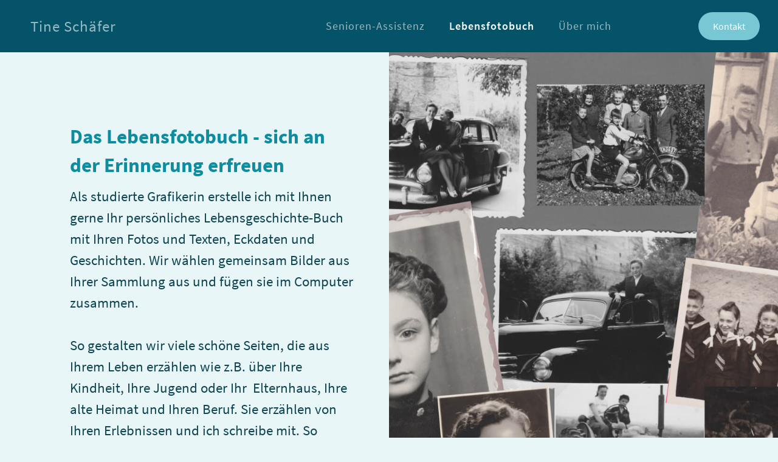

--- FILE ---
content_type: text/html
request_url: https://www.tineschaefer.de/lebensfotobuch
body_size: 4665
content:
<!DOCTYPE html><!-- Last Published: Thu Nov 06 2025 15:20:57 GMT+0000 (Coordinated Universal Time) --><html data-wf-domain="www.tineschaefer.de" data-wf-page="673b8b264e49a3a045d80e12" data-wf-site="5f442cdb33400c437b693b0d" lang="DE"><head><meta charset="utf-8"/><title>Lebensfotobuch</title><meta content="Ich erstelle mit ihnen ihr individuelles Lebensfotobuch. Erinnerungspflege für Senioren anhand Biografie und Fotos." name="description"/><meta content="Lebensfotobuch" property="og:title"/><meta content="Ich erstelle mit ihnen ihr individuelles Lebensfotobuch. Erinnerungspflege für Senioren anhand Biografie und Fotos." property="og:description"/><meta content="https://cdn.prod.website-files.com/5f442cdb33400c437b693b0d/65f8a3be64b2721992712c4f_OpenGraph-lebensfotobuch-k.png" property="og:image"/><meta content="Lebensfotobuch" property="twitter:title"/><meta content="Ich erstelle mit ihnen ihr individuelles Lebensfotobuch. Erinnerungspflege für Senioren anhand Biografie und Fotos." property="twitter:description"/><meta content="https://cdn.prod.website-files.com/5f442cdb33400c437b693b0d/65f8a3be64b2721992712c4f_OpenGraph-lebensfotobuch-k.png" property="twitter:image"/><meta property="og:type" content="website"/><meta content="summary_large_image" name="twitter:card"/><meta content="width=device-width, initial-scale=1" name="viewport"/><meta content="BkmKBkKkEPE87tEivbRt0Ub3sE8227WLUzRurPZyTNo" name="google-site-verification"/><link href="https://cdn.prod.website-files.com/5f442cdb33400c437b693b0d/css/tineschaefer.webflow.shared.550e6ec9b.min.css" rel="stylesheet" type="text/css"/><script type="text/javascript">!function(o,c){var n=c.documentElement,t=" w-mod-";n.className+=t+"js",("ontouchstart"in o||o.DocumentTouch&&c instanceof DocumentTouch)&&(n.className+=t+"touch")}(window,document);</script><link href="https://cdn.prod.website-files.com/5f442cdb33400c437b693b0d/5f4d1f0106ab105d7d802be2_tine32x32.png" rel="shortcut icon" type="image/x-icon"/><link href="https://cdn.prod.website-files.com/5f442cdb33400c437b693b0d/5f4d1f2745b8739a7f457446_tine256.png" rel="apple-touch-icon"/><link href="https://www.tineschaefer.de/lebensfotobuch" rel="canonical"/><script async="" src="https://www.googletagmanager.com/gtag/js?id=G-WCGD8M0TQ8"></script><script type="text/javascript">window.dataLayer = window.dataLayer || [];function gtag(){dataLayer.push(arguments);}gtag('set', 'developer_id.dZGVlNj', true);gtag('js', new Date());gtag('config', 'G-WCGD8M0TQ8');</script></head><body class="body-3"><div data-collapse="medium" data-animation="default" data-duration="400" data-easing="ease" data-easing2="ease" role="banner" class="navigation w-nav"><div class="navigation-items"><a href="/senioren-assistenz" class="navigation-item no-underline tine-s">Tine Schäfer</a><div class="navigation-wrap"><nav role="navigation" class="navigation-items w-nav-menu"><a href="/senioren-assistenz" class="navigation-item w-nav-link">Senioren-Assistenz </a><a href="/lebensfotobuch" aria-current="page" class="navigation-item w-nav-link w--current">Lebensfotobuch </a><a href="/ueber-mich" class="navigation-item w-nav-link">Über mich</a><link rel="prefetch" href="/ueber-mich"/><div class="w-layout-hflex flex-block"></div><a href="/kontakt" class="button-primary w-button">Kontakt </a></nav><div class="menu-button w-nav-button"><div class="icon w-icon-nav-menu"></div></div></div></div></div><div id="startseite-hero" class="hero-fotobuch"><div class="hintergrund-farbe-fuer-boxen"><div class="farbe-b"></div></div><div class="bild-box-rechts"><div class="textbox-pfeil-rechts"></div><img src="https://cdn.prod.website-files.com/5f442cdb33400c437b693b0d/65eb23500d12d4928f673177_fotos-damals2k.jpg" sizes="(max-width: 1154px) 100vw, 1154px" srcset="https://cdn.prod.website-files.com/5f442cdb33400c437b693b0d/65eb23500d12d4928f673177_fotos-damals2k-p-500.jpg 500w, https://cdn.prod.website-files.com/5f442cdb33400c437b693b0d/65eb23500d12d4928f673177_fotos-damals2k-p-800.jpg 800w, https://cdn.prod.website-files.com/5f442cdb33400c437b693b0d/65eb23500d12d4928f673177_fotos-damals2k.jpg 1154w" alt="Sammlung von alten Fotos fürs Fotobuch" class="foto-oben-1"/></div><div class="center-w1 tablet-full-width"><div class="text-bild-wrapper"><div class="text-box abstand-hoch"><div class="text-box-hero"><div class="p-sm-start"></div><h5 class="title-4-bold"><strong>Das Lebensfotobuch - sich an der Erinnerung erfreuen</strong></h5><h2 class="title5">Als studierte Grafikerin erstelle ich mit Ihnen gerne Ihr persönliches Lebensgeschichte-Buch mit Ihren Fotos und Texten, Eckdaten und Geschichten. Wir wählen gemeinsam Bilder aus Ihrer Sammlung aus und fügen sie im Computer zusammen. <br/>‍<br/>So gestalten wir viele schöne Seiten, die aus Ihrem Leben erzählen wie z.B. über Ihre Kindheit, Ihre Jugend oder Ihr  Elternhaus, Ihre alte Heimat und Ihren Beruf. Sie erzählen von Ihren Erlebnissen und ich schreibe mit. So halten wir die wertvollen Erinnerungen aus Ihrem Leben für Ihre Kinder, Enkelkinder und Familie fest.  </h2><div class="p-sm-start"></div></div><div class="box-wrapper-fuer-farbe farbe-weiss"></div></div><div class="text-box"></div></div></div></div><div class="section-kisten hintergrundfarbe-hell"><div class="center-w3"><div class="p-sm-start"></div><h5 class="title4">Haben Sie auch viele unsortierte Fotos in Kisten oder auf dem Computer oder auf dem Handy?</h5><div class="p-sm-start"></div><h2 class="title5">Ich liebe Fotos, die Lebensgeschichten erzählen. Als Grafikdesignerin gestalte ich Fotobücher für Menschen, die schon einen großen Teil ihres Lebens hinter sich haben. Ich kann mit Ihnen gemeinsam, Ihre große Fotosammlung sortieren und dann übersichtlich in einem Fotoalbum darstellen. Dann halten wir einen schönen Rückblick des Lebens in den Händen.<br/></h2><div class="p-sm-start"></div></div></div><div class="section-r-ckschau"><div class="center-w3"><div class="p-sm-start"></div><h5 class="title4">Eine schöne Rückschau auf ein reiches Leben für die lebendige Erinnerung: Ein Lebensfotobuch </h5><div class="p-sm-start"></div></div></div><div class="section-2spalten-fotobuch"><div class="hintergrund-farbe-fuer-boxen"><div class="gradient-transparent"></div></div><div class="bild-box-links"><img src="https://cdn.prod.website-files.com/5f442cdb33400c437b693b0d/673d051c1e3f53662c8ee862_fotos-fire-01bk.jpg" sizes="(max-width: 946px) 100vw, 946px" srcset="https://cdn.prod.website-files.com/5f442cdb33400c437b693b0d/673d051c1e3f53662c8ee862_fotos-fire-01bk-p-500.jpg 500w, https://cdn.prod.website-files.com/5f442cdb33400c437b693b0d/673d051c1e3f53662c8ee862_fotos-fire-01bk-p-800.jpg 800w, https://cdn.prod.website-files.com/5f442cdb33400c437b693b0d/673d051c1e3f53662c8ee862_fotos-fire-01bk.jpg 946w" alt="" class="foto-oben-1"/></div><div class="center-w1 tablet-full-width"><div class="text-bild-wrapper"><div class="text-box"></div><div class="text-box"><div class="text-box-inner rechts"><div class="p-xs-end"></div><h2 class="title-4-bold text-weiss">Die Idee mit den Fotobüchern entstand während der Beschäftigung mit dem Thema Biografiearbeit.</h2><p class="copy2-medium text-motsch">Meine Projektarbeit &quot;Erinnerungserleben&quot; im Seminar zur Seniorenassistentin brachte mich dazu, ein Fotobuch für meine Eltern zu erstellen. Dabei ergaben sich wertvolle Gespräche, die unsere Beziehung stärkten.<br/>Ich möchte nun auch gerne Ihnen die Möglichkeit  geben, aus Ihrem Leben zu erzählen, mit Ihnen ihre Fotos zu sortieren und zu beschriften.<br/>Ich finde ein Foto-Lebensbuch eine tolle Möglichkeit, Ihr Leben zu würdigen. </p><div class="p-xs-end"></div><div class="p-md-end"></div></div><div class="box-wrapper-fuer-farbe farbe-weiss"></div></div></div></div></div><div class="section-du-bekommst hintergrundfarbe-hell hintergrund-gradient"><div class="center-w3"><h5 class="title4">Die Schritte zu Ihrem Lebens-Fotobuch:</h5><ol role="list" class="copy2-medium position-weiter-rechts"><li class="list-item-abstand"><strong>Kontakt aufnehmen: </strong>Wir lernen uns kennen und besprechen das Vorgehen. Auch wenn Sie nicht in Stuttgart sind ist eine Zusammenarbeit möglich! </li><li class="list-item-abstand"><strong>Fotos sammeln: </strong>Sie sammeln im Voraus die Ihnen wichtigen Fotos, Postkarten und Briefe und legen alles bereit. </li><li class="list-item-abstand"><strong>Fotos ansehen und sortieren: </strong>Ich besuche Sie und bringe meinen Laptop mit. Sie zeigen mir Ihre Fotos und wir sortieren sie gemeinsam. Wieviele Treffen wir dafür vereinbaren, entscheiden Sie. Für einen Besuch schlage ich einen Zeitrahmen von zwei Stunden vor. Oder wir telefonieren mit Video am Computer und Sie schicken oder übertragen mir Ihre Fotos.</li><li class="list-item-abstand"><strong>Zeit für Erlebtes: </strong>Ich nehme mir viel Zeit fürs Zuhören und notiere je nach Wunsch die Begebenheiten aus Ihrem Leben. Sie entscheiden dann, was wir davon in das Buch einarbeiten.</li><li class="list-item-abstand"><strong>Themenseiten: </strong>Neben dem chronologischen Anordnen der Fotos kann es auch schön sein, Themenseiten zu ergänzen. Dies können sein Lieder und Gedichte, Geschichtliches, Herkunftsfamilie, Stammbaum, Familienleben, Freunde etc.</li><li class="list-item-abstand"><strong>Erstellung Foto-Lebensbuch: </strong>Gemeinsam stellen wir Ihre Erinnerungen für Ihr persönliches Fotolebensbuch auf meinem Computer zusammen. Ich lasse dann daraus ein Ringbuch für Sie erstellen und übermittle zusätzlich eine PDF-Datei an Sie und Ihre Kinder. So haben auch Ihre Lieben eine wertvolle Erinnerung für später.</li></ol><div class="p-sm-start"></div></div></div><div class="section-2spalten-fotobuch"><div class="hintergrund-farbe-fuer-boxen"><div class="gradient-transparent"></div></div><div class="bild-box-links"><img sizes="(max-width: 1408px) 100vw, 1408px" srcset="https://cdn.prod.website-files.com/5f442cdb33400c437b693b0d/657c2f7bf0a067b0f18ebb30_tine-macbook-p-500.jpg 500w, https://cdn.prod.website-files.com/5f442cdb33400c437b693b0d/657c2f7bf0a067b0f18ebb30_tine-macbook-p-800.jpg 800w, https://cdn.prod.website-files.com/5f442cdb33400c437b693b0d/657c2f7bf0a067b0f18ebb30_tine-macbook-p-1080.jpg 1080w, https://cdn.prod.website-files.com/5f442cdb33400c437b693b0d/657c2f7bf0a067b0f18ebb30_tine-macbook.jpg 1408w" alt="Tine Schäfer erledigt Papierkram" src="https://cdn.prod.website-files.com/5f442cdb33400c437b693b0d/657c2f7bf0a067b0f18ebb30_tine-macbook.jpg" class="foto-oben-1"/></div><div class="center-w1 tablet-full-width"><div class="text-bild-wrapper"><div class="text-box"></div><div class="text-box"><div class="text-box-inner rechts"><div class="p-sm-start"></div><h2 class="title-4-bold text-weiss">Ich liebe es Ordnung zu schaffen.</h2><p class="copy2-medium text-motsch">Die Bilder dann am Computer anzuordnen und übersichtlich in die Reihenfolge zu bringen macht mir Freude.<br/>Mit dem Hintergrund der faszinierenden Lebensgeschichte sortiere ich mit Ihnen gemeinsam Ihre große Fotosammlung so, dass wir sie in einem lebendigen Fotoalbum zur Geltung bringen.</p><div class="p-xs-end"></div><div class="p-md-end"></div></div></div></div></div></div><div class="section-ich-3 hintergrundfarbe-hell"><div class="center-w3"><div class="p-sm-start"></div><h2 class="title5">Möchten Sie auch Ihre große Fotosammlung sortieren und übersichtlich in einem Fotoalbum darstellen?<br/></h2><h1 class="title4">Gerne gestalte ich auch mit Ihnen ein Buch für Sie. Rufen Sie gerne an und wir lernen uns kennen. </h1><div class="p-sm-start"></div><h5 class="title-4-bold"><strong>Telefon: 0173-879 4496</strong></h5><div class="ich-bin-wrapper"><div class="p-sm-start"></div></div><div class="button-wrapper"></div></div></div><div class="footer-tine"><div class="center-w2"><div class="_3-spalten-footer"><div href="#" class="footer-box"><div class="footer-profil-wrapper"><img src="https://cdn.prod.website-files.com/5f442cdb33400c437b693b0d/60648c607ab6ea3b6beda7d1_tine-2021-03-kid.jpg" loading="lazy" sizes="(max-width: 1112px) 100vw, 1112px" srcset="https://cdn.prod.website-files.com/5f442cdb33400c437b693b0d/60648c607ab6ea3b6beda7d1_tine-2021-03-kid-p-500.jpeg 500w, https://cdn.prod.website-files.com/5f442cdb33400c437b693b0d/60648c607ab6ea3b6beda7d1_tine-2021-03-kid.jpg 1112w" alt="Tine Schäfer  " class="foto-abrunden"/><div><p class="text-footer-tine">Tine Schäfer</p><a href="mailto:info@tineschaefer.de?subject=Mail%20von%20der%20website%20tineschaefer.de" class="link footer-abstand no-underline">info(at)tineschaefer.de</a><h5 class="telefonnr-im-footer"><a href="tel:+491738794496" class="telefonnr-im-footer">+49 173 879 4496</a></h5><p class="copy3-small">Stuttgart</p></div></div></div><div href="#" class="footer-box nav-links"><a href="/ueber-mich" class="footer-nav-link">Über Mich</a><a href="/" class="footer-nav-link">Ordnungsberatung</a><a href="/lebensfotobuch" aria-current="page" class="footer-nav-link w--current">Lebensfotobuch</a><a href="/senioren-assistenz" class="footer-nav-link">Senioren-Assistenz</a><a href="/kontakt" class="footer-nav-link">kontakt</a><a href="/impressum" class="footer-nav-link">impressum</a><a href="/datenschutzerklaerung" class="footer-nav-link">datenschutz</a></div><div href="#" class="footer-box right"><a href="https://www.linkedin.com/in/tine-schaefer-stuttgart/" target="_blank" class="footer-social-media-wrapper no-underline w-inline-block"><img src="https://cdn.prod.website-files.com/5f442cdb33400c437b693b0d/5f4e7be04f7032cf3935b87d_icon-linkedin.svg" loading="lazy" alt="linkedIn icon" class="icons-im-footer"/><p class="copy3-small">LinkedIn</p></a><a href="https://www.xing.com/profile/Tine_Schaefer/cv" target="_blank" class="footer-social-media-wrapper no-underline w-inline-block"><img src="https://cdn.prod.website-files.com/5f442cdb33400c437b693b0d/5f4e7c87a9640d62a4c626af_icon-xing-x.svg" loading="lazy" alt="icon xing" class="icons-im-footer"/><p class="copy3-small">Xing</p></a><p class="copy3-small abstand-hiier">Ich verwende keine cookies</p></div></div></div></div><script src="https://d3e54v103j8qbb.cloudfront.net/js/jquery-3.5.1.min.dc5e7f18c8.js?site=5f442cdb33400c437b693b0d" type="text/javascript" integrity="sha256-9/aliU8dGd2tb6OSsuzixeV4y/faTqgFtohetphbbj0=" crossorigin="anonymous"></script><script src="https://cdn.prod.website-files.com/5f442cdb33400c437b693b0d/js/webflow.schunk.36b8fb49256177c8.js" type="text/javascript"></script><script src="https://cdn.prod.website-files.com/5f442cdb33400c437b693b0d/js/webflow.e65aa55c.3f51793f94384fba.js" type="text/javascript"></script> </body></html>

--- FILE ---
content_type: text/css
request_url: https://cdn.prod.website-files.com/5f442cdb33400c437b693b0d/css/tineschaefer.webflow.shared.550e6ec9b.min.css
body_size: 20927
content:
html{-webkit-text-size-adjust:100%;-ms-text-size-adjust:100%;font-family:sans-serif}body{margin:0}article,aside,details,figcaption,figure,footer,header,hgroup,main,menu,nav,section,summary{display:block}audio,canvas,progress,video{vertical-align:baseline;display:inline-block}audio:not([controls]){height:0;display:none}[hidden],template{display:none}a{background-color:#0000}a:active,a:hover{outline:0}abbr[title]{border-bottom:1px dotted}b,strong{font-weight:700}dfn{font-style:italic}h1{margin:.67em 0;font-size:2em}mark{color:#000;background:#ff0}small{font-size:80%}sub,sup{vertical-align:baseline;font-size:75%;line-height:0;position:relative}sup{top:-.5em}sub{bottom:-.25em}img{border:0}svg:not(:root){overflow:hidden}hr{box-sizing:content-box;height:0}pre{overflow:auto}code,kbd,pre,samp{font-family:monospace;font-size:1em}button,input,optgroup,select,textarea{color:inherit;font:inherit;margin:0}button{overflow:visible}button,select{text-transform:none}button,html input[type=button],input[type=reset]{-webkit-appearance:button;cursor:pointer}button[disabled],html input[disabled]{cursor:default}button::-moz-focus-inner,input::-moz-focus-inner{border:0;padding:0}input{line-height:normal}input[type=checkbox],input[type=radio]{box-sizing:border-box;padding:0}input[type=number]::-webkit-inner-spin-button,input[type=number]::-webkit-outer-spin-button{height:auto}input[type=search]{-webkit-appearance:none}input[type=search]::-webkit-search-cancel-button,input[type=search]::-webkit-search-decoration{-webkit-appearance:none}legend{border:0;padding:0}textarea{overflow:auto}optgroup{font-weight:700}table{border-collapse:collapse;border-spacing:0}td,th{padding:0}@font-face{font-family:webflow-icons;src:url([data-uri])format("truetype");font-weight:400;font-style:normal}[class^=w-icon-],[class*=\ w-icon-]{speak:none;font-variant:normal;text-transform:none;-webkit-font-smoothing:antialiased;-moz-osx-font-smoothing:grayscale;font-style:normal;font-weight:400;line-height:1;font-family:webflow-icons!important}.w-icon-slider-right:before{content:""}.w-icon-slider-left:before{content:""}.w-icon-nav-menu:before{content:""}.w-icon-arrow-down:before,.w-icon-dropdown-toggle:before{content:""}.w-icon-file-upload-remove:before{content:""}.w-icon-file-upload-icon:before{content:""}*{box-sizing:border-box}html{height:100%}body{color:#333;background-color:#fff;min-height:100%;margin:0;font-family:Arial,sans-serif;font-size:14px;line-height:20px}img{vertical-align:middle;max-width:100%;display:inline-block}html.w-mod-touch *{background-attachment:scroll!important}.w-block{display:block}.w-inline-block{max-width:100%;display:inline-block}.w-clearfix:before,.w-clearfix:after{content:" ";grid-area:1/1/2/2;display:table}.w-clearfix:after{clear:both}.w-hidden{display:none}.w-button{color:#fff;line-height:inherit;cursor:pointer;background-color:#3898ec;border:0;border-radius:0;padding:9px 15px;text-decoration:none;display:inline-block}input.w-button{-webkit-appearance:button}html[data-w-dynpage] [data-w-cloak]{color:#0000!important}.w-code-block{margin:unset}pre.w-code-block code{all:inherit}.w-optimization{display:contents}.w-webflow-badge,.w-webflow-badge>img{box-sizing:unset;width:unset;height:unset;max-height:unset;max-width:unset;min-height:unset;min-width:unset;margin:unset;padding:unset;float:unset;clear:unset;border:unset;border-radius:unset;background:unset;background-image:unset;background-position:unset;background-size:unset;background-repeat:unset;background-origin:unset;background-clip:unset;background-attachment:unset;background-color:unset;box-shadow:unset;transform:unset;direction:unset;font-family:unset;font-weight:unset;color:unset;font-size:unset;line-height:unset;font-style:unset;font-variant:unset;text-align:unset;letter-spacing:unset;-webkit-text-decoration:unset;text-decoration:unset;text-indent:unset;text-transform:unset;list-style-type:unset;text-shadow:unset;vertical-align:unset;cursor:unset;white-space:unset;word-break:unset;word-spacing:unset;word-wrap:unset;transition:unset}.w-webflow-badge{white-space:nowrap;cursor:pointer;box-shadow:0 0 0 1px #0000001a,0 1px 3px #0000001a;visibility:visible!important;opacity:1!important;z-index:2147483647!important;color:#aaadb0!important;overflow:unset!important;background-color:#fff!important;border-radius:3px!important;width:auto!important;height:auto!important;margin:0!important;padding:6px!important;font-size:12px!important;line-height:14px!important;text-decoration:none!important;display:inline-block!important;position:fixed!important;inset:auto 12px 12px auto!important;transform:none!important}.w-webflow-badge>img{position:unset;visibility:unset!important;opacity:1!important;vertical-align:middle!important;display:inline-block!important}h1,h2,h3,h4,h5,h6{margin-bottom:10px;font-weight:700}h1{margin-top:20px;font-size:38px;line-height:44px}h2{margin-top:20px;font-size:32px;line-height:36px}h3{margin-top:20px;font-size:24px;line-height:30px}h4{margin-top:10px;font-size:18px;line-height:24px}h5{margin-top:10px;font-size:14px;line-height:20px}h6{margin-top:10px;font-size:12px;line-height:18px}p{margin-top:0;margin-bottom:10px}blockquote{border-left:5px solid #e2e2e2;margin:0 0 10px;padding:10px 20px;font-size:18px;line-height:22px}figure{margin:0 0 10px}figcaption{text-align:center;margin-top:5px}ul,ol{margin-top:0;margin-bottom:10px;padding-left:40px}.w-list-unstyled{padding-left:0;list-style:none}.w-embed:before,.w-embed:after{content:" ";grid-area:1/1/2/2;display:table}.w-embed:after{clear:both}.w-video{width:100%;padding:0;position:relative}.w-video iframe,.w-video object,.w-video embed{border:none;width:100%;height:100%;position:absolute;top:0;left:0}fieldset{border:0;margin:0;padding:0}button,[type=button],[type=reset]{cursor:pointer;-webkit-appearance:button;border:0}.w-form{margin:0 0 15px}.w-form-done{text-align:center;background-color:#ddd;padding:20px;display:none}.w-form-fail{background-color:#ffdede;margin-top:10px;padding:10px;display:none}label{margin-bottom:5px;font-weight:700;display:block}.w-input,.w-select{color:#333;vertical-align:middle;background-color:#fff;border:1px solid #ccc;width:100%;height:38px;margin-bottom:10px;padding:8px 12px;font-size:14px;line-height:1.42857;display:block}.w-input::placeholder,.w-select::placeholder{color:#999}.w-input:focus,.w-select:focus{border-color:#3898ec;outline:0}.w-input[disabled],.w-select[disabled],.w-input[readonly],.w-select[readonly],fieldset[disabled] .w-input,fieldset[disabled] .w-select{cursor:not-allowed}.w-input[disabled]:not(.w-input-disabled),.w-select[disabled]:not(.w-input-disabled),.w-input[readonly],.w-select[readonly],fieldset[disabled]:not(.w-input-disabled) .w-input,fieldset[disabled]:not(.w-input-disabled) .w-select{background-color:#eee}textarea.w-input,textarea.w-select{height:auto}.w-select{background-color:#f3f3f3}.w-select[multiple]{height:auto}.w-form-label{cursor:pointer;margin-bottom:0;font-weight:400;display:inline-block}.w-radio{margin-bottom:5px;padding-left:20px;display:block}.w-radio:before,.w-radio:after{content:" ";grid-area:1/1/2/2;display:table}.w-radio:after{clear:both}.w-radio-input{float:left;margin:3px 0 0 -20px;line-height:normal}.w-file-upload{margin-bottom:10px;display:block}.w-file-upload-input{opacity:0;z-index:-100;width:.1px;height:.1px;position:absolute;overflow:hidden}.w-file-upload-default,.w-file-upload-uploading,.w-file-upload-success{color:#333;display:inline-block}.w-file-upload-error{margin-top:10px;display:block}.w-file-upload-default.w-hidden,.w-file-upload-uploading.w-hidden,.w-file-upload-error.w-hidden,.w-file-upload-success.w-hidden{display:none}.w-file-upload-uploading-btn{cursor:pointer;background-color:#fafafa;border:1px solid #ccc;margin:0;padding:8px 12px;font-size:14px;font-weight:400;display:flex}.w-file-upload-file{background-color:#fafafa;border:1px solid #ccc;flex-grow:1;justify-content:space-between;margin:0;padding:8px 9px 8px 11px;display:flex}.w-file-upload-file-name{font-size:14px;font-weight:400;display:block}.w-file-remove-link{cursor:pointer;width:auto;height:auto;margin-top:3px;margin-left:10px;padding:3px;display:block}.w-icon-file-upload-remove{margin:auto;font-size:10px}.w-file-upload-error-msg{color:#ea384c;padding:2px 0;display:inline-block}.w-file-upload-info{padding:0 12px;line-height:38px;display:inline-block}.w-file-upload-label{cursor:pointer;background-color:#fafafa;border:1px solid #ccc;margin:0;padding:8px 12px;font-size:14px;font-weight:400;display:inline-block}.w-icon-file-upload-icon,.w-icon-file-upload-uploading{width:20px;margin-right:8px;display:inline-block}.w-icon-file-upload-uploading{height:20px}.w-container{max-width:940px;margin-left:auto;margin-right:auto}.w-container:before,.w-container:after{content:" ";grid-area:1/1/2/2;display:table}.w-container:after{clear:both}.w-container .w-row{margin-left:-10px;margin-right:-10px}.w-row:before,.w-row:after{content:" ";grid-area:1/1/2/2;display:table}.w-row:after{clear:both}.w-row .w-row{margin-left:0;margin-right:0}.w-col{float:left;width:100%;min-height:1px;padding-left:10px;padding-right:10px;position:relative}.w-col .w-col{padding-left:0;padding-right:0}.w-col-1{width:8.33333%}.w-col-2{width:16.6667%}.w-col-3{width:25%}.w-col-4{width:33.3333%}.w-col-5{width:41.6667%}.w-col-6{width:50%}.w-col-7{width:58.3333%}.w-col-8{width:66.6667%}.w-col-9{width:75%}.w-col-10{width:83.3333%}.w-col-11{width:91.6667%}.w-col-12{width:100%}.w-hidden-main{display:none!important}@media screen and (max-width:991px){.w-container{max-width:728px}.w-hidden-main{display:inherit!important}.w-hidden-medium{display:none!important}.w-col-medium-1{width:8.33333%}.w-col-medium-2{width:16.6667%}.w-col-medium-3{width:25%}.w-col-medium-4{width:33.3333%}.w-col-medium-5{width:41.6667%}.w-col-medium-6{width:50%}.w-col-medium-7{width:58.3333%}.w-col-medium-8{width:66.6667%}.w-col-medium-9{width:75%}.w-col-medium-10{width:83.3333%}.w-col-medium-11{width:91.6667%}.w-col-medium-12{width:100%}.w-col-stack{width:100%;left:auto;right:auto}}@media screen and (max-width:767px){.w-hidden-main,.w-hidden-medium{display:inherit!important}.w-hidden-small{display:none!important}.w-row,.w-container .w-row{margin-left:0;margin-right:0}.w-col{width:100%;left:auto;right:auto}.w-col-small-1{width:8.33333%}.w-col-small-2{width:16.6667%}.w-col-small-3{width:25%}.w-col-small-4{width:33.3333%}.w-col-small-5{width:41.6667%}.w-col-small-6{width:50%}.w-col-small-7{width:58.3333%}.w-col-small-8{width:66.6667%}.w-col-small-9{width:75%}.w-col-small-10{width:83.3333%}.w-col-small-11{width:91.6667%}.w-col-small-12{width:100%}}@media screen and (max-width:479px){.w-container{max-width:none}.w-hidden-main,.w-hidden-medium,.w-hidden-small{display:inherit!important}.w-hidden-tiny{display:none!important}.w-col{width:100%}.w-col-tiny-1{width:8.33333%}.w-col-tiny-2{width:16.6667%}.w-col-tiny-3{width:25%}.w-col-tiny-4{width:33.3333%}.w-col-tiny-5{width:41.6667%}.w-col-tiny-6{width:50%}.w-col-tiny-7{width:58.3333%}.w-col-tiny-8{width:66.6667%}.w-col-tiny-9{width:75%}.w-col-tiny-10{width:83.3333%}.w-col-tiny-11{width:91.6667%}.w-col-tiny-12{width:100%}}.w-widget{position:relative}.w-widget-map{width:100%;height:400px}.w-widget-map label{width:auto;display:inline}.w-widget-map img{max-width:inherit}.w-widget-map .gm-style-iw{text-align:center}.w-widget-map .gm-style-iw>button{display:none!important}.w-widget-twitter{overflow:hidden}.w-widget-twitter-count-shim{vertical-align:top;text-align:center;background:#fff;border:1px solid #758696;border-radius:3px;width:28px;height:20px;display:inline-block;position:relative}.w-widget-twitter-count-shim *{pointer-events:none;-webkit-user-select:none;user-select:none}.w-widget-twitter-count-shim .w-widget-twitter-count-inner{text-align:center;color:#999;font-family:serif;font-size:15px;line-height:12px;position:relative}.w-widget-twitter-count-shim .w-widget-twitter-count-clear{display:block;position:relative}.w-widget-twitter-count-shim.w--large{width:36px;height:28px}.w-widget-twitter-count-shim.w--large .w-widget-twitter-count-inner{font-size:18px;line-height:18px}.w-widget-twitter-count-shim:not(.w--vertical){margin-left:5px;margin-right:8px}.w-widget-twitter-count-shim:not(.w--vertical).w--large{margin-left:6px}.w-widget-twitter-count-shim:not(.w--vertical):before,.w-widget-twitter-count-shim:not(.w--vertical):after{content:" ";pointer-events:none;border:solid #0000;width:0;height:0;position:absolute;top:50%;left:0}.w-widget-twitter-count-shim:not(.w--vertical):before{border-width:4px;border-color:#75869600 #5d6c7b #75869600 #75869600;margin-top:-4px;margin-left:-9px}.w-widget-twitter-count-shim:not(.w--vertical).w--large:before{border-width:5px;margin-top:-5px;margin-left:-10px}.w-widget-twitter-count-shim:not(.w--vertical):after{border-width:4px;border-color:#fff0 #fff #fff0 #fff0;margin-top:-4px;margin-left:-8px}.w-widget-twitter-count-shim:not(.w--vertical).w--large:after{border-width:5px;margin-top:-5px;margin-left:-9px}.w-widget-twitter-count-shim.w--vertical{width:61px;height:33px;margin-bottom:8px}.w-widget-twitter-count-shim.w--vertical:before,.w-widget-twitter-count-shim.w--vertical:after{content:" ";pointer-events:none;border:solid #0000;width:0;height:0;position:absolute;top:100%;left:50%}.w-widget-twitter-count-shim.w--vertical:before{border-width:5px;border-color:#5d6c7b #75869600 #75869600;margin-left:-5px}.w-widget-twitter-count-shim.w--vertical:after{border-width:4px;border-color:#fff #fff0 #fff0;margin-left:-4px}.w-widget-twitter-count-shim.w--vertical .w-widget-twitter-count-inner{font-size:18px;line-height:22px}.w-widget-twitter-count-shim.w--vertical.w--large{width:76px}.w-background-video{color:#fff;height:500px;position:relative;overflow:hidden}.w-background-video>video{object-fit:cover;z-index:-100;background-position:50%;background-size:cover;width:100%;height:100%;margin:auto;position:absolute;inset:-100%}.w-background-video>video::-webkit-media-controls-start-playback-button{-webkit-appearance:none;display:none!important}.w-background-video--control{background-color:#0000;padding:0;position:absolute;bottom:1em;right:1em}.w-background-video--control>[hidden]{display:none!important}.w-slider{text-align:center;clear:both;-webkit-tap-highlight-color:#0000;tap-highlight-color:#0000;background:#ddd;height:300px;position:relative}.w-slider-mask{z-index:1;white-space:nowrap;height:100%;display:block;position:relative;left:0;right:0;overflow:hidden}.w-slide{vertical-align:top;white-space:normal;text-align:left;width:100%;height:100%;display:inline-block;position:relative}.w-slider-nav{z-index:2;text-align:center;-webkit-tap-highlight-color:#0000;tap-highlight-color:#0000;height:40px;margin:auto;padding-top:10px;position:absolute;inset:auto 0 0}.w-slider-nav.w-round>div{border-radius:100%}.w-slider-nav.w-num>div{font-size:inherit;line-height:inherit;width:auto;height:auto;padding:.2em .5em}.w-slider-nav.w-shadow>div{box-shadow:0 0 3px #3336}.w-slider-nav-invert{color:#fff}.w-slider-nav-invert>div{background-color:#2226}.w-slider-nav-invert>div.w-active{background-color:#222}.w-slider-dot{cursor:pointer;background-color:#fff6;width:1em;height:1em;margin:0 3px .5em;transition:background-color .1s,color .1s;display:inline-block;position:relative}.w-slider-dot.w-active{background-color:#fff}.w-slider-dot:focus{outline:none;box-shadow:0 0 0 2px #fff}.w-slider-dot:focus.w-active{box-shadow:none}.w-slider-arrow-left,.w-slider-arrow-right{cursor:pointer;color:#fff;-webkit-tap-highlight-color:#0000;tap-highlight-color:#0000;-webkit-user-select:none;user-select:none;width:80px;margin:auto;font-size:40px;position:absolute;inset:0;overflow:hidden}.w-slider-arrow-left [class^=w-icon-],.w-slider-arrow-right [class^=w-icon-],.w-slider-arrow-left [class*=\ w-icon-],.w-slider-arrow-right [class*=\ w-icon-]{position:absolute}.w-slider-arrow-left:focus,.w-slider-arrow-right:focus{outline:0}.w-slider-arrow-left{z-index:3;right:auto}.w-slider-arrow-right{z-index:4;left:auto}.w-icon-slider-left,.w-icon-slider-right{width:1em;height:1em;margin:auto;inset:0}.w-slider-aria-label{clip:rect(0 0 0 0);border:0;width:1px;height:1px;margin:-1px;padding:0;position:absolute;overflow:hidden}.w-slider-force-show{display:block!important}.w-dropdown{text-align:left;z-index:900;margin-left:auto;margin-right:auto;display:inline-block;position:relative}.w-dropdown-btn,.w-dropdown-toggle,.w-dropdown-link{vertical-align:top;color:#222;text-align:left;white-space:nowrap;margin-left:auto;margin-right:auto;padding:20px;text-decoration:none;position:relative}.w-dropdown-toggle{-webkit-user-select:none;user-select:none;cursor:pointer;padding-right:40px;display:inline-block}.w-dropdown-toggle:focus{outline:0}.w-icon-dropdown-toggle{width:1em;height:1em;margin:auto 20px auto auto;position:absolute;top:0;bottom:0;right:0}.w-dropdown-list{background:#ddd;min-width:100%;display:none;position:absolute}.w-dropdown-list.w--open{display:block}.w-dropdown-link{color:#222;padding:10px 20px;display:block}.w-dropdown-link.w--current{color:#0082f3}.w-dropdown-link:focus{outline:0}@media screen and (max-width:767px){.w-nav-brand{padding-left:10px}}.w-lightbox-backdrop{cursor:auto;letter-spacing:normal;text-indent:0;text-shadow:none;text-transform:none;visibility:visible;white-space:normal;word-break:normal;word-spacing:normal;word-wrap:normal;color:#fff;text-align:center;z-index:2000;opacity:0;-webkit-user-select:none;-moz-user-select:none;-webkit-tap-highlight-color:transparent;background:#000000e6;outline:0;font-family:Helvetica Neue,Helvetica,Ubuntu,Segoe UI,Verdana,sans-serif;font-size:17px;font-style:normal;font-weight:300;line-height:1.2;list-style:disc;position:fixed;inset:0;-webkit-transform:translate(0)}.w-lightbox-backdrop,.w-lightbox-container{-webkit-overflow-scrolling:touch;height:100%;overflow:auto}.w-lightbox-content{height:100vh;position:relative;overflow:hidden}.w-lightbox-view{opacity:0;width:100vw;height:100vh;position:absolute}.w-lightbox-view:before{content:"";height:100vh}.w-lightbox-group,.w-lightbox-group .w-lightbox-view,.w-lightbox-group .w-lightbox-view:before{height:86vh}.w-lightbox-frame,.w-lightbox-view:before{vertical-align:middle;display:inline-block}.w-lightbox-figure{margin:0;position:relative}.w-lightbox-group .w-lightbox-figure{cursor:pointer}.w-lightbox-img{width:auto;max-width:none;height:auto}.w-lightbox-image{float:none;max-width:100vw;max-height:100vh;display:block}.w-lightbox-group .w-lightbox-image{max-height:86vh}.w-lightbox-caption{text-align:left;text-overflow:ellipsis;white-space:nowrap;background:#0006;padding:.5em 1em;position:absolute;bottom:0;left:0;right:0;overflow:hidden}.w-lightbox-embed{width:100%;height:100%;position:absolute;inset:0}.w-lightbox-control{cursor:pointer;background-position:50%;background-repeat:no-repeat;background-size:24px;width:4em;transition:all .3s;position:absolute;top:0}.w-lightbox-left{background-image:url([data-uri]);display:none;bottom:0;left:0}.w-lightbox-right{background-image:url([data-uri]);display:none;bottom:0;right:0}.w-lightbox-close{background-image:url([data-uri]);background-size:18px;height:2.6em;right:0}.w-lightbox-strip{white-space:nowrap;padding:0 1vh;line-height:0;position:absolute;bottom:0;left:0;right:0;overflow:auto hidden}.w-lightbox-item{box-sizing:content-box;cursor:pointer;width:10vh;padding:2vh 1vh;display:inline-block;-webkit-transform:translate(0,0)}.w-lightbox-active{opacity:.3}.w-lightbox-thumbnail{background:#222;height:10vh;position:relative;overflow:hidden}.w-lightbox-thumbnail-image{position:absolute;top:0;left:0}.w-lightbox-thumbnail .w-lightbox-tall{width:100%;top:50%;transform:translateY(-50%)}.w-lightbox-thumbnail .w-lightbox-wide{height:100%;left:50%;transform:translate(-50%)}.w-lightbox-spinner{box-sizing:border-box;border:5px solid #0006;border-radius:50%;width:40px;height:40px;margin-top:-20px;margin-left:-20px;animation:.8s linear infinite spin;position:absolute;top:50%;left:50%}.w-lightbox-spinner:after{content:"";border:3px solid #0000;border-bottom-color:#fff;border-radius:50%;position:absolute;inset:-4px}.w-lightbox-hide{display:none}.w-lightbox-noscroll{overflow:hidden}@media (min-width:768px){.w-lightbox-content{height:96vh;margin-top:2vh}.w-lightbox-view,.w-lightbox-view:before{height:96vh}.w-lightbox-group,.w-lightbox-group .w-lightbox-view,.w-lightbox-group .w-lightbox-view:before{height:84vh}.w-lightbox-image{max-width:96vw;max-height:96vh}.w-lightbox-group .w-lightbox-image{max-width:82.3vw;max-height:84vh}.w-lightbox-left,.w-lightbox-right{opacity:.5;display:block}.w-lightbox-close{opacity:.8}.w-lightbox-control:hover{opacity:1}}.w-lightbox-inactive,.w-lightbox-inactive:hover{opacity:0}.w-richtext:before,.w-richtext:after{content:" ";grid-area:1/1/2/2;display:table}.w-richtext:after{clear:both}.w-richtext[contenteditable=true]:before,.w-richtext[contenteditable=true]:after{white-space:initial}.w-richtext ol,.w-richtext ul{overflow:hidden}.w-richtext .w-richtext-figure-selected.w-richtext-figure-type-video div:after,.w-richtext .w-richtext-figure-selected[data-rt-type=video] div:after,.w-richtext .w-richtext-figure-selected.w-richtext-figure-type-image div,.w-richtext .w-richtext-figure-selected[data-rt-type=image] div{outline:2px solid #2895f7}.w-richtext figure.w-richtext-figure-type-video>div:after,.w-richtext figure[data-rt-type=video]>div:after{content:"";display:none;position:absolute;inset:0}.w-richtext figure{max-width:60%;position:relative}.w-richtext figure>div:before{cursor:default!important}.w-richtext figure img{width:100%}.w-richtext figure figcaption.w-richtext-figcaption-placeholder{opacity:.6}.w-richtext figure div{color:#0000;font-size:0}.w-richtext figure.w-richtext-figure-type-image,.w-richtext figure[data-rt-type=image]{display:table}.w-richtext figure.w-richtext-figure-type-image>div,.w-richtext figure[data-rt-type=image]>div{display:inline-block}.w-richtext figure.w-richtext-figure-type-image>figcaption,.w-richtext figure[data-rt-type=image]>figcaption{caption-side:bottom;display:table-caption}.w-richtext figure.w-richtext-figure-type-video,.w-richtext figure[data-rt-type=video]{width:60%;height:0}.w-richtext figure.w-richtext-figure-type-video iframe,.w-richtext figure[data-rt-type=video] iframe{width:100%;height:100%;position:absolute;top:0;left:0}.w-richtext figure.w-richtext-figure-type-video>div,.w-richtext figure[data-rt-type=video]>div{width:100%}.w-richtext figure.w-richtext-align-center{clear:both;margin-left:auto;margin-right:auto}.w-richtext figure.w-richtext-align-center.w-richtext-figure-type-image>div,.w-richtext figure.w-richtext-align-center[data-rt-type=image]>div{max-width:100%}.w-richtext figure.w-richtext-align-normal{clear:both}.w-richtext figure.w-richtext-align-fullwidth{text-align:center;clear:both;width:100%;max-width:100%;margin-left:auto;margin-right:auto;display:block}.w-richtext figure.w-richtext-align-fullwidth>div{padding-bottom:inherit;display:inline-block}.w-richtext figure.w-richtext-align-fullwidth>figcaption{display:block}.w-richtext figure.w-richtext-align-floatleft{float:left;clear:none;margin-right:15px}.w-richtext figure.w-richtext-align-floatright{float:right;clear:none;margin-left:15px}.w-nav{z-index:1000;background:#ddd;position:relative}.w-nav:before,.w-nav:after{content:" ";grid-area:1/1/2/2;display:table}.w-nav:after{clear:both}.w-nav-brand{float:left;color:#333;text-decoration:none;position:relative}.w-nav-link{vertical-align:top;color:#222;text-align:left;margin-left:auto;margin-right:auto;padding:20px;text-decoration:none;display:inline-block;position:relative}.w-nav-link.w--current{color:#0082f3}.w-nav-menu{float:right;position:relative}[data-nav-menu-open]{text-align:center;background:#c8c8c8;min-width:200px;position:absolute;top:100%;left:0;right:0;overflow:visible;display:block!important}.w--nav-link-open{display:block;position:relative}.w-nav-overlay{width:100%;display:none;position:absolute;top:100%;left:0;right:0;overflow:hidden}.w-nav-overlay [data-nav-menu-open]{top:0}.w-nav[data-animation=over-left] .w-nav-overlay{width:auto}.w-nav[data-animation=over-left] .w-nav-overlay,.w-nav[data-animation=over-left] [data-nav-menu-open]{z-index:1;top:0;right:auto}.w-nav[data-animation=over-right] .w-nav-overlay{width:auto}.w-nav[data-animation=over-right] .w-nav-overlay,.w-nav[data-animation=over-right] [data-nav-menu-open]{z-index:1;top:0;left:auto}.w-nav-button{float:right;cursor:pointer;-webkit-tap-highlight-color:#0000;tap-highlight-color:#0000;-webkit-user-select:none;user-select:none;padding:18px;font-size:24px;display:none;position:relative}.w-nav-button:focus{outline:0}.w-nav-button.w--open{color:#fff;background-color:#c8c8c8}.w-nav[data-collapse=all] .w-nav-menu{display:none}.w-nav[data-collapse=all] .w-nav-button,.w--nav-dropdown-open,.w--nav-dropdown-toggle-open{display:block}.w--nav-dropdown-list-open{position:static}@media screen and (max-width:991px){.w-nav[data-collapse=medium] .w-nav-menu{display:none}.w-nav[data-collapse=medium] .w-nav-button{display:block}}@media screen and (max-width:767px){.w-nav[data-collapse=small] .w-nav-menu{display:none}.w-nav[data-collapse=small] .w-nav-button{display:block}.w-nav-brand{padding-left:10px}}@media screen and (max-width:479px){.w-nav[data-collapse=tiny] .w-nav-menu{display:none}.w-nav[data-collapse=tiny] .w-nav-button{display:block}}.w-tabs{position:relative}.w-tabs:before,.w-tabs:after{content:" ";grid-area:1/1/2/2;display:table}.w-tabs:after{clear:both}.w-tab-menu{position:relative}.w-tab-link{vertical-align:top;text-align:left;cursor:pointer;color:#222;background-color:#ddd;padding:9px 30px;text-decoration:none;display:inline-block;position:relative}.w-tab-link.w--current{background-color:#c8c8c8}.w-tab-link:focus{outline:0}.w-tab-content{display:block;position:relative;overflow:hidden}.w-tab-pane{display:none;position:relative}.w--tab-active{display:block}@media screen and (max-width:479px){.w-tab-link{display:block}}.w-ix-emptyfix:after{content:""}@keyframes spin{0%{transform:rotate(0)}to{transform:rotate(360deg)}}.w-dyn-empty{background-color:#ddd;padding:10px}.w-dyn-hide,.w-dyn-bind-empty,.w-condition-invisible{display:none!important}.wf-layout-layout{display:grid}@font-face{font-family:Sourcesanspro;src:url(https://cdn.prod.website-files.com/5f442cdb33400c437b693b0d/5f452609c9035a15e48df41a_SourceSansPro-Regular.ttf)format("truetype");font-weight:400;font-style:normal;font-display:auto}@font-face{font-family:Sourcesanspro;src:url(https://cdn.prod.website-files.com/5f442cdb33400c437b693b0d/5f452609e49a09983fc67e02_SourceSansPro-Light.ttf)format("truetype");font-weight:300;font-style:normal;font-display:auto}@font-face{font-family:Sourcesanspro;src:url(https://cdn.prod.website-files.com/5f442cdb33400c437b693b0d/5f452608f0b128be107ed6b0_SourceSansPro-Bold.ttf)format("truetype");font-weight:700;font-style:normal;font-display:auto}@font-face{font-family:Sourcesanspro;src:url(https://cdn.prod.website-files.com/5f442cdb33400c437b693b0d/5f452609ca2e986d14531532_SourceSansPro-BoldItalic.ttf)format("truetype");font-weight:700;font-style:italic;font-display:auto}@font-face{font-family:Sourcesanspro;src:url(https://cdn.prod.website-files.com/5f442cdb33400c437b693b0d/5f452609c9035a15e48df41a_SourceSansPro-Regular.ttf)format("truetype");font-weight:500;font-style:normal;font-display:swap}@font-face{font-family:Sourcesanspro;src:url(https://cdn.prod.website-files.com/5f442cdb33400c437b693b0d/603a6df929478fa8c417d785_SourceSansPro-SemiBold.ttf)format("truetype");font-weight:600;font-style:normal;font-display:swap}:root{--dark:#0c738b;--grell:#00d7e5;--dunkel:#3198b0;--text-dunkel:#0f4451;--light-cyan:#cdeff5;--türkis-hell:#77c7d4;--white:#fafeff;--blau-navi-2:#0189ad;--türkis-knallig:#83ecf3;--pastell:#bfe4ea;--hell:#e8f6f8;--lila:var(--text-dunkel);--kontakt:#b2dfe7;--heller:#bffbff;--yellow-green:#aac41f;--dark-turquoise:#17c1cc;--kern:#77c7d4;--sehr-hell:#e6faff;--albatours-blau-hell:#8abade;--albatours-blau1:#5c9fd1;--leuchtend:#83ecf3;--ligth-grau:#f2f6f8;--black:black}.w-layout-hflex{flex-direction:row;align-items:flex-start;display:flex}body{color:var(--dark);font-family:Sourcesanspro,sans-serif;font-size:16px;font-weight:400;line-height:28px}h1{text-transform:none;margin-top:20px;margin-bottom:15px;font-family:Sourcesanspro,sans-serif;font-size:43px;font-weight:700;line-height:53px}h2{color:var(--grell);text-transform:none;margin-top:10px;margin-bottom:10px;font-family:Sourcesanspro,sans-serif;font-size:35px;font-weight:700;line-height:60px}h3{text-transform:none;margin-top:10px;margin-bottom:10px;font-family:Sourcesanspro,sans-serif;font-size:38px;font-weight:700;line-height:50px}h4{color:var(--grell);text-transform:none;margin-top:10px;margin-bottom:10px;font-family:Sourcesanspro,sans-serif;font-size:33px;font-weight:700;line-height:45px}h5{color:var(--dunkel);margin-top:10px;margin-bottom:10px;font-family:Sourcesanspro,sans-serif;font-size:27px;font-weight:700;line-height:45px}h6{margin-top:10px;margin-bottom:10px;font-family:Sourcesanspro,sans-serif;font-size:18px;font-weight:700;line-height:30px}p{color:var(--text-dunkel);text-align:left;margin-bottom:10px;font-family:Sourcesanspro,sans-serif;font-size:19px;line-height:30px}a{border:1px none var(--dark);color:#1a1b1f;font-family:Sourcesanspro,sans-serif;text-decoration:underline;transition:opacity .2s;display:block}a:hover{color:#32343a}a:active{color:#43464d}ul{margin-top:20px;margin-bottom:20px;padding-left:40px;list-style-type:disc}li{margin-bottom:10px}img{display:block}label{letter-spacing:1px;text-transform:uppercase;margin-bottom:10px;font-size:12px;font-weight:500;line-height:20px}blockquote{border-left:5px solid #e2e2e2;margin-top:25px;margin-bottom:25px;padding:15px 30px;font-size:20px;line-height:34px}figure{margin-top:25px;padding-bottom:20px}figcaption{opacity:.6;text-align:center;margin-top:5px;font-size:14px;line-height:26px}.heading-jumbo-small{text-transform:none;margin-top:10px;margin-bottom:15px;font-family:Sourcesanspro,sans-serif;font-size:36px;font-weight:400;line-height:50px}.styleguide-block{text-align:left;flex-direction:column;align-items:center;margin-top:80px;margin-bottom:80px;font-family:Sourcesanspro,sans-serif;display:block}.heading-jumbo-tiny{text-transform:uppercase;margin-top:10px;margin-bottom:10px;font-family:Sourcesanspro,sans-serif;font-size:18px;font-weight:500;line-height:32px}.rich-text{width:70%;margin-bottom:100px;margin-left:auto;margin-right:auto}.rich-text p{opacity:.6;margin-top:15px;margin-bottom:25px}.container{background-color:var(--light-cyan);color:#0000;width:100%;max-width:1140px;margin-left:auto;margin-right:auto}.styleguide-content-wrap{text-align:center}.paragraph-small{font-size:14px;line-height:26px}.styleguide-header-wrap{color:#fff;text-align:center;background-color:#1a1b1f;flex-direction:column;justify-content:center;align-items:center;height:460px;padding:30px;display:flex}.styleguide-button-wrap{margin-top:10px;margin-bottom:10px}.heading-jumbo{text-transform:none;margin-top:10px;margin-bottom:10px;font-family:Sourcesanspro,sans-serif;font-size:64px;line-height:80px}.paragraph-tiny{text-transform:none;font-family:Source Sans Pro;font-size:14px;font-weight:400;line-height:22px}.paragraph-tiny.cc-paragraph-tiny-light{opacity:.7}.label{color:var(--türkis-hell);letter-spacing:1px;text-transform:none;margin-bottom:10px;font-family:Sourcesanspro,sans-serif;font-size:18px;font-weight:400;line-height:20px}.label.cc-styleguide-label{margin-bottom:25px;font-family:ff-zwo-corr-web-pro}.label.cc-speaking-label{margin-top:20px;margin-bottom:10px}.label.cc-about-light{opacity:.6}.paragraph-light{opacity:1;color:var(--text-dunkel);font-family:Sourcesanspro,sans-serif}.paragraph-light.cc-position-name{margin-bottom:5px}.section-1{margin-left:0;margin-right:0}.section-1.cc-contact{background-color:#f4f4f4;margin-left:0;margin-right:0;padding-left:80px;padding-right:80px}.button{color:#fff;letter-spacing:2px;text-transform:uppercase;background-color:#1a1b1f;border-radius:0;padding:12px 25px;font-size:12px;line-height:20px;text-decoration:none;transition:background-color .4s,opacity .4s,color .4s}.button:hover{color:#fff;background-color:#32343a}.button:active{background-color:#43464d}.button.cc-jumbo-button{padding:16px 35px;font-size:14px;line-height:26px}.button.cc-white-button{color:#202020;background-color:#fff;padding:16px 35px;font-size:14px;line-height:26px}.button.cc-white-button:hover{background-color:#fffc}.button.cc-white-button:active{background-color:#ffffffe6}.paragraph-bigger{opacity:1;margin-bottom:10px;font-size:20px;font-weight:400;line-height:34px}.paragraph-bigger.cc-bigger-light{opacity:.6}.divider{background-color:#eee;height:1px}.logo-link{z-index:1}.logo-link:hover{opacity:.8}.logo-link:active{opacity:.7}.navigation-item{opacity:.6;color:var(--white);letter-spacing:1px;text-transform:none;padding-top:9px;padding-bottom:9px;font-family:Sourcesanspro,sans-serif;font-size:18px;font-weight:400;line-height:20px}.navigation-item:hover{opacity:.9;color:var(--grell)}.navigation-item:active{opacity:.8}.navigation-item.w--current{opacity:1;color:var(--white);font-weight:600;text-decoration:none}.navigation-item.w--current:hover{opacity:.8;color:var(--white)}.navigation-item.w--current:active{opacity:.7;color:#32343a}.navigation-item.no-underline.w--current{font-size:29px}.navigation-item.no-underline.tine-s{font-size:25px;font-weight:500}.navigation-items{flex:1;justify-content:space-between;align-items:center;max-width:1200px;margin-left:auto;margin-right:auto;font-style:normal;display:flex}.navigation{z-index:999999;color:var(--text-dunkel);-webkit-text-fill-color:inherit;background-color:#055368;background-clip:border-box;align-items:center;margin-left:auto;margin-right:auto;padding:20px 50px;display:flex;position:sticky;top:0}.logo-image{display:block}.navigation-wrap{align-items:center;margin-right:-20px;display:flex}.intro-wrap{-webkit-text-fill-color:inherit;background-color:#fafdfe;background-clip:border-box;margin:0 -21px;padding:20px 230px 60px}.name-text{font-size:20px;font-weight:400;line-height:34px}.position-name-text{text-transform:none;margin-bottom:10px;font-size:20px;font-weight:400;line-height:34px}.work-description{flex-direction:column;justify-content:center;align-items:center;width:100%;margin-bottom:60px;display:flex}.work-experience-grid{grid-column-gap:30px;grid-row-gap:30px;grid-template:". . . ."/1fr 1fr 1fr 1fr;margin-bottom:140px}.works-grid{grid-column-gap:30px;grid-row-gap:30px;grid-template:". . ."". . ."/1.5fr 1fr 1.5fr;margin-bottom:80px}.carrer-headline-wrap{width:70%;margin-bottom:50px}.work-image{text-align:center;background-color:#f4f4f4;background-image:url(https://d3e54v103j8qbb.cloudfront.net/img/background-image.svg);background-position:50%;background-size:cover;flex-direction:column;justify-content:center;align-items:stretch;height:460px;margin-bottom:40px;text-decoration:none;display:flex}.work-image:hover{opacity:.8}.work-image:active{opacity:.7}.work-image.cc-work-1{background-image:url(https://cdn.prod.website-files.com/5f442cdb33400c437b693b0d/5f442cdb6badeeea08c784c9_portfolio%201%20-%20wide.svg);background-size:cover}.work-image.cc-work-2{background-image:url(https://cdn.prod.website-files.com/5f442cdb33400c437b693b0d/5f442cdb6badeea8a0c784c8_portfolio%202%20-%20wide.svg);background-size:cover}.work-image.cc-work-4{background-image:url(https://cdn.prod.website-files.com/5f442cdb33400c437b693b0d/5f442cdb6badee1408c784ca_portfolio%203%20-%20wide.svg);background-size:cover}.work-image.cc-work-3{background-image:url(https://cdn.prod.website-files.com/5f442cdb33400c437b693b0d/5f442cdb6badee85e0c784cb_portfolio%204%20-%20wide.svg);background-size:cover}.project-name-link{margin-bottom:5px;font-size:20px;font-weight:400;line-height:34px;text-decoration:none}.project-name-link:hover{opacity:.8}.project-name-link:active{opacity:.7}.text-field{border:1px solid #e4e4e4;border-radius:0;margin-bottom:18px;padding:21px 20px;font-family:Source Sans Pro;font-size:14px;line-height:26px;transition:border-color .4s}.text-field:hover{border-color:#e3e6eb}.text-field:active,.text-field:focus{border-color:#43464d}.text-field::placeholder{color:#32343a66}.text-field.cc-textarea{height:200px;padding-top:12px}.status-message{color:#fff;text-align:center;background-color:#202020;padding:9px 30px;font-size:14px;line-height:26px}.status-message.cc-success-message{background-color:#0000;font-size:19px;font-weight:700}.status-message.cc-error-message{background-color:#db4b68}.contact{padding-top:80px;padding-bottom:90px}.contact-headline{width:70%;margin-bottom:40px}.contact-form-grid{grid-column-gap:30px;grid-row-gap:10px}.contact-form-wrap{width:70%}.footer-wrap{justify-content:space-between;align-items:center;padding:40px 50px;display:flex}.mein-link{opacity:.5;text-transform:uppercase;align-items:center;text-decoration:none;transition:opacity .4s;display:flex}.mein-link:hover{opacity:1}.mein-link:active{opacity:.8}.webflow-logo-tiny{margin-top:-2px;margin-right:8px}.footer-links{align-items:center;margin-right:-20px;display:flex}.footer-item{opacity:.6;letter-spacing:1px;text-transform:uppercase;margin-left:20px;margin-right:20px;font-size:12px;line-height:20px;text-decoration:none}.footer-item:hover{opacity:.9}.footer-item:active{opacity:.8}.about-intro-grid{grid-column-gap:80px;grid-row-gap:30px;grid-template:". ."/1fr 2fr;align-items:center;margin-top:100px;margin-bottom:140px}.hi-there-heading{margin-top:10px;margin-bottom:20px}.hi-there-heading.farbe-t-rkis{color:#7fd1e4}.service-name-text{opacity:.6;margin-bottom:10px;font-size:30px;line-height:46px}.skillset-wrap{padding-right:60px}.reference-link{opacity:.6;font-size:14px;line-height:26px;text-decoration:none}.reference-link:hover{opacity:1}.reference-link:active{opacity:.9}.featured-item-wrap{margin-bottom:25px}.services-items-grid{grid-column-gap:30px;grid-row-gap:30px;grid-template-rows:auto;grid-template-areas:". .";padding-top:10px}.skills-grid{grid-column-gap:80px;grid-row-gap:30px;grid-template:". ."/1fr 1fr;margin-bottom:140px}.personal-features-grid{grid-column-gap:80px;grid-row-gap:20px;grid-template-rows:auto auto;grid-template-areas:". ."". .";margin-bottom:110px}.speaking-text{margin-right:8px;display:inline-block}.speaking-text.cc-past-speaking{opacity:.6}.speaking-detail{opacity:.6;display:inline-block}.upcoming-wrap{margin-bottom:40px}.social-media-heading{margin-bottom:60px}.social-media-grid{grid-column-gap:0px;grid-row-gap:0px;grid-template:". . . ."". . . ."/1fr 1fr 1fr 1fr;grid-auto-flow:row;margin-bottom:0}.project-overview-grid{grid-column-gap:50px;grid-row-gap:100px;grid-template:". . . ."". . . ."/1fr 1fr 1fr 1fr;margin-top:120px;margin-bottom:135px}.detail-header-image{width:100%}.project-description-grid{grid-column-gap:30px;grid-row-gap:30px;grid-template:". ."/1fr 2.5fr;margin-top:120px;margin-bottom:120px}.detail-image{width:100%;margin-bottom:30px}.email-section{text-align:center;width:70%;margin:140px auto 200px}.email-link{text-transform:none;margin-top:15px;margin-bottom:15px;font-size:64px;font-weight:400;line-height:88px;text-decoration:none}.email-link:hover{opacity:.8}.email-link:active{opacity:.7}.utility-page-wrap{color:#fff;text-align:center;justify-content:center;align-items:center;width:100vw;max-width:100%;height:100vh;max-height:100%;padding:30px;display:flex}._404-wrap{background-color:var(--türkis-hell);flex-direction:column;justify-content:center;align-items:center;width:100%;height:100%;padding:30px;display:flex}._404-content-wrap{margin-bottom:20px}.protected-wrap{text-align:center;justify-content:center;padding-top:90px;padding-bottom:100px;display:flex}.protected-form{flex-direction:column;display:flex}.protected-heading{margin-bottom:30px}.button-primary{background-color:var(--türkis-hell);opacity:1;transform:translate(5px,10px)scale3d(1none,1none,1none);text-align:left;transform-style:preserve-3d;border:1px #000;border-radius:999em;padding:9px 24px;font-family:Sourcesanspro,sans-serif;font-weight:400;transition:all .4s}.button-primary:hover{background-color:var(--dunkel);color:#faf9f8;transform:translate(5px,10px)}.image{width:100%;padding-bottom:0}.image.worte-typo{top:233px}.section-typo{width:100%}.bold-text{color:var(--türkis-knallig)}.p-sm-start{padding-top:30px}.container-2{max-width:700px}.p-xl-end{background-color:#0000;padding-bottom:110px}.box-schritte-texte{margin-top:34px;padding-left:48px;padding-right:33px}.title3{color:var(--dunkel);letter-spacing:.3px;text-transform:none;font-size:38px;font-weight:700;line-height:50px}.title3.text-knallig{color:var(--grell)}.title2{color:var(--dunkel);text-transform:none;font-family:Sourcesanspro,sans-serif;font-size:33px;font-weight:700;line-height:45px}.title2.text-weiss{color:var(--white)}.title2.text-bold{font-weight:400}.title2.dunkel{color:var(--light-cyan)}.section-responsive{background-color:var(--pastell);display:flex}.section-responsive.farbfl-che-hell{background-color:var(--hell)}.section-responsive.farbfl-che-pastell{background-color:#bfe4ea}.p-xl-start{padding-top:110px}.text-headline1{color:#3198b0;text-transform:uppercase;font-weight:700;line-height:45px}.text-headline1.text-grell{color:var(--grell)}.gradient-transparent{color:var(--lila);position:absolute;inset:0%}.foto-oben-1{object-fit:cover;width:100%;height:100%}.text-bild-wrapper{justify-content:center;align-items:center;min-height:640px;display:flex}.startseite-hero{position:relative}.hintergrund-farbe-fuer-boxen{z-index:0;-webkit-text-stroke-color:var(--text-dunkel);position:absolute;inset:0%}.box-wrapper-fuer-farbe{z-index:0;display:none;position:absolute;inset:0%}.box-wrapper-fuer-farbe.farbe-weiss{background-color:#faf9f8}.bild-box-rechts{align-self:stretch;width:50%;height:100%;position:absolute;right:0}.text-box-inner{z-index:1;padding:75px;position:static}.text-box-inner.rechts{padding-left:0;padding-right:92px}.text-box-inner.rechts.farbe-lila-dunkel{align-self:flex-start;padding-right:50px}.text-box-inner.left{text-align:right;padding:115px 0 78px 91px}.text-box-inner.rechts{margin-bottom:0;padding-top:0;padding-bottom:0;padding-left:0}.text-box{z-index:1;flex-wrap:wrap;justify-content:flex-start;align-items:center;width:50%;display:flex;position:relative}.text-box.linksb-ndig{justify-content:flex-start;margin-left:auto;margin-right:auto;padding-left:13px;position:relative}.center-w1{max-width:1400px;margin-left:auto;margin-right:auto;padding-left:40px;padding-right:40px}.center-w1.full-width{max-width:100%}.title3-2{color:#881983;letter-spacing:.3px;font-size:23px;font-weight:600;line-height:36px}.textbox-pfeil-rechts{justify-content:center;align-items:center;display:flex;position:absolute;inset:0% auto 0% 0%}.section-foto-big{margin-bottom:0;position:static}.section-foto-big.farbe-d{margin-bottom:0}.text-text-wrapper{flex-direction:row-reverse;min-height:380px;display:flex}.p-xs-end{padding-bottom:15px}.textbox-pfeil-links{justify-content:center;align-items:center;display:flex;position:absolute;inset:0% 0 0% auto}.title2-2{color:var(--grell);text-transform:none;font-family:Sourcesanspro,sans-serif;font-size:35px;font-weight:700;line-height:60px}.hintergrundfarbe-pastell{background-color:var(--pastell);-webkit-text-fill-color:inherit;background-image:url(https://cdn.prod.website-files.com/5f442cdb33400c437b693b0d/5f4d007a248e8f70004a646c_hintergrund-form.svg);background-position:100% 100%;background-size:cover;background-attachment:fixed;background-clip:border-box;position:absolute;inset:0%}.texte-2spalten{background-color:var(--hell);margin-left:auto;margin-right:auto;padding-top:0;padding-bottom:0;position:relative}.center-w3{max-width:800px;margin-left:auto;margin-right:auto;padding-left:40px;padding-right:40px}.center-w3.mittig{max-width:500px;padding-left:175px}.title1{color:var(--dunkel);text-transform:none;font-family:Sourcesanspro,sans-serif;font-size:33px;font-weight:700;line-height:45px}.title1.text-farbe-motsch{color:var(--kontakt)}.heading-4{text-transform:uppercase;font-size:38px;font-weight:700;line-height:56px}.p-xl-start-2{padding-top:48px}.trenner{background-color:silver;height:1px}.copy1-big{font-family:Sourcesanspro,sans-serif;font-size:24px;line-height:35px}.copy1-big.text-hell{text-align:center}.button-primary-2{opacity:1;transform:translate(5px,10px)scale3d(1none,1none,1none);text-align:left;transform-style:preserve-3d;background-color:#7fbde2;border:1px #000;border-radius:999em;padding:9px 24px;font-weight:600;transition:all .4s}.button-primary-2:hover{color:#faf9f8;background-color:#ad83b1;transform:translate(5px,10px);box-shadow:5px 5px 11px -1px #5f0a5b}.copy3-small{text-transform:none;font-family:Sourcesanspro,sans-serif;font-size:17px;line-height:24px}.copy3-small.text-hell.text-links{color:var(--türkis-hell);text-align:left}.copy3-small.text-leicht{color:var(--pastell)}.copy3-small.text-grossbuchstaben{text-transform:uppercase}.copy3-small.text-bold{font-weight:700}.copy3-small.abstand{padding-top:7px}.copy3-small.linked{color:#7b7c81;margin-bottom:8px}.copy3-small.abstand-oben{margin-top:-9px;padding-top:0}.copy3-small.dark{color:var(--text-dunkel)}.copy3-small.abstand-hiier{color:var(--grell);padding-top:31px}.copy2-medium{color:var(--text-dunkel);text-transform:none;border-style:none;border-width:0;padding-left:0;font-family:Sourcesanspro,sans-serif;font-size:24px;font-weight:400;line-height:33px;list-style-type:disc}.copy2-medium.nicht-underline{text-decoration:none}.copy2-medium.text-dark{color:var(--dunkel)}.copy2-medium.text-motsch{color:var(--kontakt)}.copy2-medium.bullets-weiter-rechts{padding-left:22px}.copy2-medium.bullets-weiter-rechts.textfarbe-hell{color:var(--heller)}.copy2-medium.kind-words-nur-hier{color:var(--text-dunkel);padding-left:131px}.copy2-medium.position-weiter-rechts{padding-top:45px;padding-left:26px;padding-right:91px}.copy2-medium.position-weiter-rechts.weiter-hoch{padding-top:10px}.copy2-medium.position-bullets{padding-left:28px}.copy2-medium.position{margin-top:-14px;margin-bottom:-20px;padding-top:0;padding-left:33px}.copy2-medium.abstand-zu-den-bildern{padding-top:14px}.button-green-primary{background-color:var(--yellow-green);opacity:1;text-align:left;transform-style:preserve-3d;border:1px #000;border-radius:999em;padding:9px 24px;font-weight:600;transition:all .3s}.button-green-primary:hover{background-color:var(--dark);transform:scale3d(1none,1none,1none);color:var(--pastell)}.title4{color:var(--dunkel);letter-spacing:.3px;text-transform:none;font-family:Sourcesanspro,sans-serif;font-size:33px;font-weight:700;line-height:45px}.title4.text-dark{color:var(--dark);text-align:center}.title4.text-soft{color:var(--türkis-knallig)}.title4.text-footer-tine{margin-bottom:0}.title4.hell{color:var(--white)}.title4.anordnung{padding:42px 40px 14px 0}.title4.text-knall{float:none;color:var(--dark-turquoise);letter-spacing:0}.title4.dark{color:var(--dark);letter-spacing:0;-webkit-text-stroke-color:#0f4451}.title5{color:var(--text-dunkel);text-transform:none;font-family:Sourcesanspro,sans-serif;font-size:23px;font-weight:400;line-height:35px}.title5.text-center{text-align:left;font-size:33px;line-height:52px}.title5.text-kern{color:var(--kern);text-transform:none}.title5.text-knallig{color:var(--dunkel)}.title5.text-dark{color:var(--text-dunkel);font-weight:400}.title5.text-dark.position{margin-left:421px;padding-left:0}.title6{font-family:Sourcesanspro,sans-serif}.title6.textgroesse-22{font-size:22px}.heading-5{font-size:33px;line-height:45px}.section-cta{background-color:var(--dunkel);color:var(--dunkel)}.title2-3{font-size:30px;font-weight:500;line-height:45px}.p-xl-end-2{background-color:#0000;padding-bottom:110px}.text-hell{color:var(--türkis-knallig)}.typo-auf-bild{z-index:1;justify-content:center;align-items:flex-end;max-width:800px;margin-top:64px;margin-left:auto;margin-right:auto;font-size:22px;display:flex;position:absolute;inset:auto 0% 0%}.worte-typo{z-index:1;-webkit-text-fill-color:inherit;background-clip:border-box;align-self:auto;min-height:800px;margin-top:-701px;padding-top:0;padding-bottom:0;position:relative;top:0}.foto-schreibtisch{z-index:0;opacity:.77;position:relative}.text-center{color:var(--dunkel);text-align:center}.text-center.text-hell{color:var(--pastell);text-align:left;font-weight:400}.farbe-motsch{background-color:var(--sehr-hell);color:var(--türkis-knallig)}.p-md-end{padding-bottom:55px}.farbe-pink{background-color:#c67dce}.text-weiss{color:#faf9f8;font-family:Sourcesanspro,sans-serif}.text-weiss.underline{text-decoration:underline}.farbe-rosa-dunkel-plus{background-color:#ad83b1}.projekt-img{border:1px solid var(--dunkel);opacity:1;cursor:pointer;background-color:#00000070;background-image:url(https://cdn.prod.website-files.com/5f442cdb33400c437b693b0d/5f4e2c2c845e51316da89ab3_projekt-albatours.jpg);background-position:0 0;background-size:cover;border-radius:0;width:100%}.p-md-start{padding-top:55px}._3-spalten-box-text{width:100%;padding:0 3px 0 14px}.farbe-transparent{background-color:#0000;flex:1}.vertikal-gleiche-h-he{flex-direction:column;justify-content:flex-start;height:100%;display:flex}.farbe-weiss{background-color:#fff}._3-spalten-box{justify-content:flex-start;width:32%;margin-bottom:0;padding-left:10px;padding-right:10px;text-decoration:none;display:flex}._3-spalten-box.w--current{width:25%}._3-spalten-wrapper{flex-wrap:wrap;justify-content:space-between;align-items:stretch;display:flex}.farbe-blau{z-index:0;color:#881983;background-color:#7fbde2}.farbe-knallig{background-color:#be3ab8}._3-spalten-box-bild{align-self:auto;width:100%}.underline{text-decoration:underline}.paragraph{margin-bottom:0}.button-1-t-rkis{background-color:var(--türkis-hell);opacity:1;transform:translate(5px,5px)scale3d(1none,1none,1none);text-align:left;transform-style:preserve-3d;border:1px #000;border-radius:999em;padding:9px 24px;font-family:Sourcesanspro,sans-serif;font-weight:700;transition:all .3s}.button-1-t-rkis:hover{background-color:var(--dunkel);color:#faf9f8;transform:translate(5px,10px)}.button-1-t-rkis.abstand{text-align:center;margin-right:22px;transition-duration:.3s}.button-2-t-rkis-dunkel{opacity:1;color:var(--sehr-hell);text-align:center;transform-style:preserve-3d;background-color:#187085;border:1px #000;border-radius:999em;margin-right:13px;padding:9px 24px;font-family:Sourcesanspro,sans-serif;font-size:23px;font-weight:700;line-height:33px;transition:all .3s;transform:none}.button-2-t-rkis-dunkel:hover{background-color:var(--dunkel);color:#faf9f8;transform:skew(0deg)}.button-2-t-rkis-dunkel.text-center{text-align:center}.button-3-green{background-color:var(--yellow-green);opacity:1;transform:translate(5px,10px)scale3d(1none,1none,1none);text-align:center;transform-style:preserve-3d;border:1px #000;border-radius:999em;margin-right:51px;padding:9px 24px;font-family:Sourcesanspro,sans-serif;font-weight:700;transition:all .4s}.button-3-green:hover{background-color:var(--dunkel);color:#faf9f8;transform:translate(5px,10px)}.section-testimonials{margin-left:0;margin-right:0}.section-testimonials.cc-contact{background-color:#f4f4f4;padding-left:80px;padding-right:80px}.section-testimonials.farbe-dunkel{background-color:var(--dark);color:var(--dunkel);margin-top:0;margin-left:0;margin-right:0;padding-top:75px;padding-bottom:103px;font-family:Sourcesanspro,sans-serif}.section-testimonials.farbe-ablatours{background-color:var(--albatours-blau-hell);color:var(--albatours-blau1);margin-top:0;margin-left:0;margin-right:0;padding-top:54px;padding-bottom:70px}.zitat-wrapper{display:flex}.zitat-text{flex:1;font-family:Source Sans Pro}.title4-2.bold.text-knallig{color:#be3ab8}.zitat-symbol{border-radius:7px;align-self:flex-start;width:15%;margin-right:24px}.zitat-name-bild{margin-right:18px}.text-stark{color:var(--dunkel)}.buttons-wrapper{flex-direction:row;justify-content:flex-start;align-items:center;margin-top:20px;display:flex}.center-w2{flex-direction:row;justify-content:space-around;max-width:1280px;margin-left:auto;margin-right:auto;padding-bottom:0;padding-left:40px;padding-right:40px;display:block}.center-w3-2{max-width:800px;margin-left:auto;margin-right:auto;padding-left:40px;padding-right:40px}.section-du-m-chtest{margin-top:5px;padding-top:14px;padding-bottom:0}.section-du-m-chtest.hintergrundfarbe-hell{background-color:var(--pastell)}.section-mit-deinem-neuen{background-color:var(--kern);padding-top:0}.section-ueber-mich{background-color:#5da3ad;max-width:1200px;margin-bottom:0;margin-left:auto;margin-right:auto;position:static}.section-ueber-mich.farbe-d{margin-bottom:-68px}.abstand-zw-2-buttons{padding-right:59px}.section-du-bekommst{padding-top:52px;padding-bottom:40px}.section-du-bekommst.hintergrundfarbe-hell{background-color:var(--pastell);-webkit-text-fill-color:inherit;background-clip:border-box}.section-du-bekommst.hintergrundfarbe-hell.hintergrund-element{background-image:url(https://cdn.prod.website-files.com/5f442cdb33400c437b693b0d/5f4d007a248e8f70004a646c_hintergrund-form.svg);background-position:100% 100%;background-size:cover;background-attachment:fixed}.section-du-bekommst.hintergrundfarbe-hell.hintergrund-gradient{background-color:var(--light-cyan);padding-top:81px;padding-bottom:87px}.list-item{margin-bottom:47px}.list{margin-top:27px;padding-top:0;padding-left:25px;padding-right:46px;font-size:19px;list-style-type:square}.list-item-abstand{margin-bottom:38px;padding-top:0;padding-bottom:0;font-size:22px}.verlauf-abschnitt-links{border-radius:0;justify-content:center;align-items:center;width:50%;margin-left:0;padding:0 20px;display:block}.trenner-verlauf{background-color:var(--türkis-knallig);height:1px;margin-top:57px;margin-bottom:44px;padding-top:0}.div-block-2{width:50%}.section-kontakt{margin-left:30px;margin-right:30px}.section-kontakt.cc-contact{background-color:#77c7d491;margin-left:0;margin-right:0;padding-left:80px;padding-right:80px}.checkbox{border-radius:0}.text-copy3-small{font-size:15px;line-height:24px}.footer-tine{background-color:var(--hell);padding-top:50px;padding-bottom:50px;font-size:20px}.foto-abrunden{text-align:right;border-radius:999px;width:170px;height:170px;margin-right:19px}.footer-wrapper{border-radius:0;justify-content:center;align-items:center;width:50%;margin-left:0;padding:0 20px 0 0;display:flex}.div-block-3{padding-left:0}.hintergrundfarbe-mit-form{background-color:var(--dark);-webkit-text-fill-color:inherit;background-image:url(https://cdn.prod.website-files.com/5f442cdb33400c437b693b0d/5f4d007a248e8f70004a646c_hintergrund-form.svg);background-position:100% 100%;background-size:cover;background-attachment:fixed;background-clip:border-box;position:absolute;inset:0%}.footer-box{align-items:flex-start;width:40%;margin-left:1px;text-decoration:none;overflow:hidden}.footer-box.nav-links{align-self:center;width:21%}.footer-box.right{align-self:center;width:26%}._3-spalten-footer{flex-wrap:wrap;justify-content:space-between;align-items:stretch;width:100%;display:flex}.footer-profil-wrapper{display:flex}.footer-nav-link{letter-spacing:0;text-transform:uppercase;border-width:0;font-size:16px;font-weight:400;line-height:31px;text-decoration:none}.paragraph-3{margin-bottom:7px}.text-footer-tine{letter-spacing:.5px;text-transform:none;margin-top:28px;margin-bottom:5px;font-family:Sourcesanspro,sans-serif;font-size:24px;font-weight:600}.link{margin-bottom:-15px;padding-top:0;padding-bottom:0}.link.footer-abstand{margin-bottom:-3px}.link.footer-abstand.no-underline{border-style:none;border-width:0}.link.footer-abstand.no-underline.schriftgr-e{font-size:22px}.icons-im-footer{width:30px;padding-bottom:11px;padding-right:9px}.footer-social-media-wrapper{align-items:center;height:30px;margin-top:3px;padding-top:0;display:flex}.footer-social-media-wrapper.no-underline{border-width:0;margin-top:10px}.text-links-im-footer{color:#323641;position:static}.text-links-im-footer:hover{color:#be3ab8}.no-underline{text-decoration:none}.footer-social-icon{text-align:left;padding-right:10px;position:static}.spalte1-adresse{padding-left:5px}.bold{font-weight:700}.bold.text-knallig{color:#be3ab8}.column-5{flex-wrap:nowrap;justify-content:flex-end;display:flex}.telefonnr-im-footer{color:var(--text-dunkel);-webkit-text-stroke-color:var(--dunkel);font-size:23px;font-weight:600;text-decoration:none}.telefonnr-im-footer:hover{color:#0588b4}.spalte3-social-media{position:static}.section-introtext{background-color:var(--white);margin-left:0;margin-right:0}.section-introtext.cc-contact{background-color:#f4f4f4;margin-left:0;margin-right:0;padding-left:80px;padding-right:80px}.section-introtext.farbe-hell{background-color:var(--light-cyan)}.section-ich-war{margin-left:0;margin-right:0}.section-ich-war.cc-contact{background-color:#f4f4f4;margin-left:0;margin-right:0;padding-left:80px;padding-right:80px}.section-ich-war.farbe-motsch{color:var(--türkis-hell);background-color:#73e0e7}.section-ich-helfe2{margin-left:0;margin-right:0}.section-ich-helfe2.cc-contact{background-color:#f4f4f4;margin-left:0;margin-right:0;padding-left:80px;padding-right:80px}.section-fotos-tine{margin-left:0;margin-right:0}.section-fotos-tine.cc-contact{background-color:#f4f4f4;margin-left:0;margin-right:0;padding-left:80px;padding-right:80px}.div-block-4{flex-flow:row;align-content:stretch;align-items:center;margin-top:4px;margin-bottom:4px;display:flex}.p-sm-start-2{padding-top:30px}.section-2-spalten-bild-text{background-color:var(--text-dunkel);position:relative}.bild-box-links{align-self:stretch;width:40%;height:100%;position:absolute}.text-motsch{color:var(--türkis-hell)}.bild-box-link-ungleich{align-self:stretch;width:45%;height:100%;position:absolute}.text-block{text-align:left;font-size:24px;line-height:38px}.text-knallig.no-underline{font-weight:400}.projekte-text1{text-align:left;margin-bottom:-5px;font-size:24px}.hintergrund-spielerei{background-image:url(https://cdn.prod.website-files.com/5f442cdb33400c437b693b0d/5f4d007a248e8f70004a646c_hintergrund-form.svg);background-position:0%;background-repeat:repeat;background-size:cover;background-attachment:scroll}.section-prozess{padding-top:52px;padding-bottom:40px}.section-prozess.hintergrundfarbe-hell{background-color:var(--pastell)}.hintergrund-b{background-color:var(--hell);color:var(--dunkel);-webkit-text-fill-color:inherit;background-clip:border-box;position:absolute;inset:0%}.section-particles{background-color:#195766;height:75vh}.text-packs-an{color:var(--türkis-hell);letter-spacing:1px;text-transform:none;margin-bottom:10px;font-size:18px;font-weight:500;line-height:20px}.text-packs-an.cc-styleguide-label{margin-bottom:25px}.text-packs-an.cc-speaking-label{margin-top:20px;margin-bottom:10px}.text-packs-an.cc-about-light{opacity:.6}.bold-text-3{font-size:18px;font-weight:400}.heading-15{font-size:18px;line-height:30px}.section-knallig{background-color:var(--kern);padding-top:0}.image-3{max-height:300px}.foto-schneckli{z-index:0;opacity:.78;background-image:url(https://cdn.prod.website-files.com/5f442cdb33400c437b693b0d/5f5fd5215406cf0178df9d08_foto-big-schneckli.jpg);background-position:0 0;background-size:cover;height:700px;position:relative}.section-foto-big-schneckli{margin-bottom:3px;position:static}.section-foto-big-schneckli.farbe-d{margin-bottom:0}.section-kunden{background-color:var(--pastell);padding-top:52px;padding-bottom:40px}.section-kunden.hintergrundfarbe-hell{background-color:var(--pastell)}.paragraph-4{text-align:left}.projekte-beschreibung{margin-bottom:0;font-family:Sourcesanspro,sans-serif;font-size:17px;line-height:24px}.image-4{object-fit:fill}.link-2{color:#333}.section-macbook{width:90%;max-width:1200px;margin-left:auto;margin-right:auto}.heading{color:#333;text-align:center;font-size:32px;font-weight:700;line-height:1.3}.heading-2{margin-bottom:25px;font-size:28px;font-weight:600}.text-span-4{margin-top:5px;font-size:16px;font-weight:500;line-height:1.6;display:inline}.website-image-container{z-index:10;justify-content:center;align-items:flex-start;width:53%;height:81%;margin-left:0;display:block;position:static;inset:6% auto auto;overflow:auto}.header{padding-top:50px;padding-bottom:50px}.website-image{z-index:0;width:100%;max-width:none;margin-left:0;margin-right:0;position:relative;inset:0% auto auto}.instructions{text-align:center;max-width:700px;margin-left:auto;margin-right:auto;padding-top:25px;padding-bottom:25px}.hand{display:block}.text-span-2{color:#333;font-size:24px;font-weight:500}.text-span-2:hover{color:#333}.text-span{font-size:32px;font-weight:600}.paragraph-5{text-align:center;font-weight:500}.macbook-wrapper{flex-direction:column;justify-content:center;align-items:center;width:100%;margin-top:25px;margin-bottom:25px;display:flex;position:relative;overflow:visible}.website-image-wrapper{justify-content:center;align-items:flex-start;display:flex;position:absolute;inset:6% 0% 0%}.macbook{z-index:5;opacity:.79;width:70%;max-width:none;position:relative}._3-spalten-box-bild-1{-webkit-text-fill-color:inherit;object-fit:fill;background-image:url(https://cdn.prod.website-files.com/5f442cdb33400c437b693b0d/5f4e2c2c845e51316da89ab3_projekt-albatours.jpg);background-position:50%;background-size:cover;background-clip:border-box;align-self:auto;width:100%;height:300px;transition:all .2s}._3-spalten-box-bild-1:hover{background-image:linear-gradient(#0000002e,#0000002e),url(https://cdn.prod.website-files.com/5f442cdb33400c437b693b0d/5f4e2c2c845e51316da89ab3_projekt-albatours.jpg);background-position:0 0,50%;background-size:auto,cover}.colorbox{width:150px;height:150px;margin-right:25px;display:inline-block}.colorbox.brandmaincolor{background-color:#25bcca}.colorbox.brand-color2{background-color:var(--dark)}.colorbox.brand-color3{background-color:var(--grell)}.colorbox.brand-color4{background-color:var(--türkis-hell)}.colorbox.brand-color5{background-color:var(--yellow-green);color:var(--dark)}.colorbox.brand-color6{background-color:var(--leuchtend)}.die-dir-mehr-kunden-bringt{text-transform:none;margin-top:-16px;padding-top:0;font-size:38px;font-weight:300}.div-block-5{text-align:center}.title-4-bold{color:#0e8da1;text-transform:none;font-family:Sourcesanspro,sans-serif;font-size:33px;font-weight:700;line-height:47px}.title-4-bold.text-knallig{color:var(--dunkel)}.title-4-bold.text-dark{color:#065163}.title-4-bold.text-weiss{color:var(--sehr-hell);column-count:auto;line-height:47px}.copy3-small-bold{letter-spacing:.3px;text-transform:none;font-family:Source Sans Pro;font-size:20px;font-weight:700;line-height:24px}.copy3-small-bold.text-hell.text-links{text-align:left}.copy3-small-bold.text-leicht{color:var(--kern)}.copy3-small-bold.text-grossbuchstaben{text-transform:uppercase}.copy3-small-bold.text-bold{font-weight:700}.slide-1,.slide-2{background-color:var(--dark)}.slide-nav{display:none}.zitat-slider-wrapper{display:flex}.zitat-bild{border-radius:7px;align-self:flex-start;width:30%;margin-left:24px}.right-arrow{width:40px;position:absolute;inset:auto -20% 33% auto}.slider-wrapper{padding-right:100px;position:relative}.left-arrow{width:40px;inset:auto -12% 33% auto}.intro-wrap----slider{background-color:var(--dark);color:var(--dark);margin:0 -21px;padding:20px 130px 60px 230px;font-family:Sourcesanspro,sans-serif}.text-box-hero{z-index:1;padding:75px 52px 75px 75px;position:static}.text-box-hero.rechts{padding-left:0;padding-right:92px}.text-box-hero.left{text-align:right;padding:115px 0 78px 91px}.text-box-hero.rechts{margin-bottom:0;padding-top:0;padding-bottom:0;padding-left:0}.labtop-bild{padding-top:0}.alte-seite-bild{text-align:right}.foto-tine-draussen{z-index:0;opacity:1;position:relative}.section-wireframes{background-color:#e3f0f9;align-items:center;min-height:650px;margin-top:auto;margin-bottom:auto;display:flex}.bild-wireframe{margin:auto}.section-old-site{background-color:#e3f0f9;align-items:center;min-height:650px;margin-top:auto;margin-bottom:auto;display:flex}._2spalten-old-site{background-color:#e3f0f9;align-items:center;min-height:602px;display:flex;position:relative}.labtop-bild-wrapper{padding-top:0}.text-box-rechts{z-index:1;flex-wrap:wrap;justify-content:flex-start;align-items:center;width:50%;margin-left:0;margin-right:0;padding-left:34px;padding-right:188px;display:flex;position:relative}._2spalten-inhalte{position:relative}.body{background-color:#fafeff;font-family:ff-zwo-corr-web-pro}.bild-wrapper{flex:0 auto;align-self:flex-start;padding-top:0}.bild{text-align:right}.bild-paket-modul{text-align:left;padding-right:0}.schmaeler{text-align:left;order:0;align-self:flex-start;max-width:500px}.text-box-paketmodul{z-index:1;flex-wrap:wrap;justify-content:flex-end;align-items:center;width:35%;margin-left:0;padding-left:0;display:flex;position:relative}.alte-site-wrapper{padding-top:0}.bild-wrapper-screens-alabtours{align-self:flex-start;padding-top:0}.paket-modul-wrapper{justify-content:center;min-height:380px;padding-left:0;display:flex}.p-abstand{padding-top:68px}.zwei-buttons-nebeneinander{display:flex}.responsive-bild{padding-top:0;padding-right:0}.text-berschrift-aktuelle-projekte{padding-top:63px}.footer-auf-der-casestudy{background-color:var(--pastell);margin-bottom:0;padding-top:57px;padding-bottom:40px}.foto-abrunden-und-kleiner{border:1px solid var(--dunkel);text-align:right;border-radius:999px;width:100px;height:100px;margin-top:3px;margin-right:19px;padding-top:0}.footer-nav-link-klein{color:var(--dark);letter-spacing:1px;text-transform:none;border-width:0;font-size:17px;font-weight:400;line-height:25px;text-decoration:none}.abstand-x{padding-top:20px}.paragraph-6{color:#237689}.text-wrapper{padding-left:29px}.zitat-weiss{font-style:normal;font-weight:600}.text-wrap.breite{max-width:670px}.section-learning{margin-top:0;margin-left:0;margin-right:0;padding-top:39px}.section-learning.cc-contact{background-color:#f4f4f4;padding-left:80px;padding-right:80px}.section-learning.farbe-dunkel{background-color:var(--dark);color:var(--albatours-blau-hell);margin-top:0;margin-left:0;margin-right:0;padding-top:54px;padding-bottom:20px}.section-learning.farbe-ablatours{background-color:var(--albatours-blau-hell);color:var(--albatours-blau1);margin-top:0;margin-left:0;margin-right:0;padding-top:54px;padding-bottom:20px}.text-wrap-schmal{max-width:740px;padding-left:31px}.text-wrap-schmal.breite{max-width:670px}.bild-breite{text-align:left;justify-content:flex-start;max-width:1510px;margin-left:auto;margin-right:auto;display:block}.section-foto-big-albat{background-color:var(--ligth-grau);margin-bottom:0;padding-top:64px;padding-bottom:56px;position:static}.section-foto-big-albat.farbe-d{margin-bottom:0}.text-special-big{padding-top:0;font-size:5vw}.sectionspecialtext{background-color:var(--light-cyan)}.text-special-big{color:var(--white);text-align:center;font-size:8vw;font-weight:300;line-height:10vh}.section-masonry{background-color:var(--pastell);padding-top:52px;padding-bottom:40px}.section-masonry.hintergrundfarbe-hell{background-color:var(--pastell)}.masonrygrid{column-count:3;column-rule-style:none;column-rule-width:12px;column-gap:12px;margin-top:0;padding-top:0}.bilder{margin-top:16px;margin-bottom:16px;padding-top:0}.background-image-wrapper{background-image:url(https://d3e54v103j8qbb.cloudfront.net/img/background-image.svg);background-position:0 0;background-size:cover}.button-wrapper{padding-left:22px}.logo-text{font-family:Sourcesanspro,sans-serif;font-size:18px;font-weight:400}.body-2{background-color:var(--white);font-family:ff-zwo-corr-web-pro}.image-6{text-align:left;margin-left:auto;margin-right:auto}.section-3-spalten{background-color:var(--white);margin:0;padding-top:100px;padding-bottom:100px}.section-3-spalten.cc-contact{background-color:#f4f4f4;margin-left:0;margin-right:0;padding-left:80px;padding-right:80px}.section-3-spalten.farbe-hell{background-color:var(--white)}.container-wide{justify-content:center;max-width:1200px;margin-left:auto;margin-right:auto;display:flex}.spalte-wrapper{width:33%}.spalte-wrapper.ux{margin-left:-43px;padding-left:0}.breite1200{max-width:1200px;margin-left:auto;margin-right:auto}.icon-wrapper{width:180px;margin-bottom:0}.icons{width:100%}.text-wrapper-x{margin-left:419px}.section-ux-f-r-webseiten{color:var(--hell);background-color:#0000;padding-top:0}.body-3{background-color:var(--hell);font-family:Sourcesanspro,sans-serif}.body-4,.body-5,.body-6,.body-7,.body-8,.body-9{font-family:ff-zwo-corr-web-pro}.button-2{background-color:var(--dark-turquoise)}.heading-18{font-family:Source Sans Pro;font-weight:700}.heading-19,.heading-20,.heading-21,.heading-22,.heading-23,.paragraph-7,.heading-24,.heading-25,.heading-26,.heading-27,.heading-28,.heading-29,.heading-30,.paragraph-8,.field-label,.field-label-2,.field-label-3{font-family:Source Sans Pro}.heading-31{font-family:Sourcesanspro,sans-serif}.section-mailen{color:var(--hell);background-color:#0000;padding-top:0}.bulletlist-wrapper{padding-left:61px;font-family:Sourcesanspro,sans-serif}.hero-apple-iphone{position:relative}.footer-seniorenass{flex-direction:row;justify-content:space-around;max-width:1280px;margin-left:auto;margin-right:auto;padding:37px 40px 32px;display:block}.section-texte-riverflow{color:var(--hell);background-color:#ceeff5;padding-top:0}.text-footer-senioren{letter-spacing:.5px;text-transform:none;margin-top:28px;margin-bottom:5px;padding-left:28px;font-family:Sourcesanspro,sans-serif;font-size:18px;font-weight:400}.footer-box-2{align-self:flex-end;align-items:flex-start;width:40%;text-decoration:none;display:flex;overflow:hidden}.footer-box-2.nav-links{align-self:center;width:21%}.footer-box-2.right{align-self:center;width:26%}.list-item-abstand-ich-bin{margin-bottom:22px;padding-top:0;padding-bottom:0}.balken-wrapper{background-color:var(--dunkel);margin-top:0;padding-top:11px;padding-bottom:11px}.tine-lo{color:#fdfdfd;font-size:23px;font-weight:600;text-decoration:none}.bold-tine-sch-fer{color:#fff;letter-spacing:.5px;text-transform:none;padding-left:15px;font-family:Sourcesanspro,sans-serif;font-size:20px;font-weight:600;line-height:53px}.bold-tine-sch-fer.text-knallig{color:var(--dunkel)}.bold-tine-sch-fer.text-dark{color:#065163}.bold-tine-sch-fer.text-weiss{color:var(--sehr-hell);line-height:57px}.p-sm-start-f-quer{padding-top:30px}.farbe-x{color:#70e4f7;border-radius:4px;padding-left:13px;padding-right:13px}.hero-fotobuch{position:relative}.farbe-b{position:absolute;inset:0%}.section-ich{padding-top:52px;padding-bottom:40px}.section-ich.hintergrundfarbe-hell{background-color:var(--pastell);-webkit-text-fill-color:inherit;background-clip:border-box}.section-ich.hintergrundfarbe-hell.hintergrund-element{background-image:url(https://cdn.prod.website-files.com/5f442cdb33400c437b693b0d/5f4d007a248e8f70004a646c_hintergrund-form.svg);background-position:100% 100%;background-size:cover;background-attachment:fixed}.section-ich.hintergrundfarbe-hell.hintergrund-gradient{background-color:var(--light-cyan);padding-top:81px;padding-bottom:87px}.section-ich-2{padding-top:52px;padding-bottom:40px}.section-ich-2.hintergrundfarbe-hell{background-color:var(--pastell);-webkit-text-fill-color:inherit;background-clip:border-box}.section-ich-2.hintergrundfarbe-hell.hintergrund-element{background-image:url(https://cdn.prod.website-files.com/5f442cdb33400c437b693b0d/5f4d007a248e8f70004a646c_hintergrund-form.svg);background-position:100% 100%;background-size:cover;background-attachment:fixed}.section-ich-2.hintergrundfarbe-hell.hintergrund-gradient{background-color:var(--light-cyan);padding-top:81px;padding-bottom:87px}.section-ich-3{padding-top:52px;padding-bottom:40px}.section-ich-3.hintergrundfarbe-hell{background-color:var(--pastell);-webkit-text-fill-color:inherit;background-clip:border-box}.section-ich-3.hintergrundfarbe-hell.hintergrund-element{background-image:url(https://cdn.prod.website-files.com/5f442cdb33400c437b693b0d/5f4d007a248e8f70004a646c_hintergrund-form.svg);background-position:100% 100%;background-size:cover;background-attachment:fixed}.section-ich-3.hintergrundfarbe-hell.hintergrund-gradient{background-color:var(--light-cyan);padding-top:81px;padding-bottom:87px}.buttons-wrapper-f{flex-direction:row;justify-content:center;align-items:center;margin-top:20px;display:flex}.text-link-span,.link-lebensfotobuch{text-decoration:underline;display:inline}.section-r-ckschau{padding-top:52px;padding-bottom:40px}.section-r-ckschau.hintergrundfarbe-hell{background-color:var(--pastell);-webkit-text-fill-color:inherit;background-clip:border-box}.section-r-ckschau.hintergrundfarbe-hell.hintergrund-element{background-image:url(https://cdn.prod.website-files.com/5f442cdb33400c437b693b0d/5f4d007a248e8f70004a646c_hintergrund-form.svg);background-position:100% 100%;background-size:cover;background-attachment:fixed}.section-r-ckschau.hintergrundfarbe-hell.hintergrund-gradient{background-color:var(--light-cyan);padding-top:81px;padding-bottom:87px}.section-2spalten-fotobuch{background-color:var(--text-dunkel);position:relative}.section-big-picture-tine-office{background-color:#5da3ad;max-width:100%;margin-bottom:0;margin-left:auto;margin-right:auto;position:static}.section-big-picture-tine-office.farbe-d{margin-bottom:-68px}.hero-bring-ich-mit{position:relative}.flex-block{padding-top:29px;padding-left:76px;padding-right:47px}.section-kisten{padding-top:52px;padding-bottom:40px}.section-kisten.hintergrundfarbe-hell{background-color:var(--pastell);-webkit-text-fill-color:inherit;background-clip:border-box}.section-kisten.hintergrundfarbe-hell.hintergrund-element{background-image:url(https://cdn.prod.website-files.com/5f442cdb33400c437b693b0d/5f4d007a248e8f70004a646c_hintergrund-form.svg);background-position:100% 100%;background-size:cover;background-attachment:fixed}.section-kisten.hintergrundfarbe-hell.hintergrund-gradient{background-color:var(--light-cyan);padding-top:81px;padding-bottom:87px}.section-2spalten-ordnung{background-color:var(--text-dunkel);position:relative}.list-item-2,.list-item-3{list-style-type:none}@media screen and (max-width:991px){h1{font-size:33px}h2{font-size:34px}h4{font-size:30px}.styleguide-block{text-align:center}.heading-jumbo{font-size:56px;line-height:70px}.section-1.cc-contact{padding-left:0;padding-right:0}.button{justify-content:center}.logo-link.w--current{flex:1}.menu-icon{display:block}.navigation-item{text-align:center;padding:15px 30px;transition:background-color .4s,opacity .4s,color .4s}.navigation-item:hover{background-color:#f7f8f9}.navigation-item:active{background-color:#eef0f3}.navigation-item.w--current:hover{background-color:#f7f8f940}.navigation-item.no-underline.w--current{font-size:24px}.navigation-items{background-color:var(--blau-navi-2)}.navigation{background-color:var(--blau-navi-2);padding:10px 30px}.menu-button{padding:0}.menu-button.w--open{background-color:#0000}.navigation-wrap{margin-right:0}.intro-wrap{margin-right:0;padding-left:90px;padding-right:45px}.work-experience-grid{grid-template:". ."". ."/1fr 1fr}.works-grid{flex-direction:column;align-items:stretch;display:flex}.carrer-headline-wrap{width:auto}.work-image{margin-bottom:30px}.contact{width:auto;padding:30px 50px 40px}.contact-headline,.contact-form-wrap{width:100%}.about-intro-grid{grid-row-gap:50px;text-align:center;grid-template:".""."/1fr}.about-head-text-wrap{width:80%;margin-left:auto;margin-right:auto}.service-name-text{font-size:24px;line-height:42px}.skillset-wrap{padding-right:0}.services-items-grid{grid-row-gap:0px;grid-template:".""."/1fr;padding-top:0}.skills-grid{grid-row-gap:50px;text-align:center;grid-template:".""."/1fr;width:80%;margin-left:auto;margin-right:auto}.personal-features-grid{text-align:center;grid-template:".""."".""."/1fr;width:80%;margin-left:auto;margin-right:auto}.social-media-heading{text-align:center;width:80%;margin-left:auto;margin-right:auto}.social-media-grid{grid-template:". ."". ."". ."". ."/1fr 1fr}.project-overview-grid{grid-row-gap:50px;text-align:center;grid-template:"."".""."/1fr;width:70%;margin-left:auto;margin-right:auto}.project-description-grid{grid-row-gap:50px;text-align:center;grid-template:".""."/1fr;width:80%;margin-left:auto;margin-right:auto}.email-section{margin-bottom:160px}.email-link{font-size:36px;line-height:54px}.button-primary{background-color:#7fbde2}.button-primary.w--open{background-color:#323641}.image.worte-typo{padding-top:0;top:-36px}.p-sm-start{padding-top:18px}.title2{color:var(--dunkel);text-transform:none}.foto-oben-1{max-height:500px}.text-bild-wrapper{flex-wrap:wrap;min-height:auto}.hintergrund-farbe-fuer-boxen{display:none}.bild-box-rechts{z-index:1;width:100%;position:relative}.text-box-inner.rechts,.text-box-inner.left{padding-left:75px}.text-box-inner.rechts{margin-top:53px;margin-bottom:53px;padding-top:0;padding-bottom:0;padding-left:75px}.text-box{justify-content:center;width:100%}.text-box.linksb-ndig{justify-content:center}.center-w1{padding-left:187px;padding-right:187px}.center-w1.tablet-full-width{padding-left:0;padding-right:0}.center-w1.tablet-full-width.farbe-t-rkis-dunkel{background-color:var(--dark)}.textbox-pfeil-rechts{display:none}.section-foto-big.farbe-d{margin-bottom:0}.text-text-wrapper{flex-wrap:wrap}.p-xs-end{padding-bottom:4px}.textbox-pfeil-links{display:none}.title2-2{font-size:27px;line-height:42px}.center-w3{padding-left:40px;padding-right:40px}.title1{color:var(--dunkel);font-size:35px}.p-xl-start-2{padding-top:90px}.button-primary-2{background-color:#7fbde2}.button-primary-2:hover{box-shadow:none;background-color:#7fbde2;transform:none}.button-primary-2.w--open{background-color:#323641}.copy2-medium{text-transform:none;padding-left:0}.copy2-medium.text-motsch{padding-left:0}.button-green-primary:hover{color:#faf9f8;background-color:#5f0a5b}.button-green-primary.w--open{background-color:#323641}.title4.dark{font-size:34px}.title5.text-center{font-size:33px}.title5.text-center.text-hell{padding-top:23px}.title2-3{font-size:27px;line-height:42px}.p-xl-end-2{padding-bottom:90px}.typo-auf-bild{margin-top:0}.worte-typo{padding-top:126px}.text-center.text-hell{padding-top:39px}._3-spalten-box{width:100%;margin-bottom:57px;display:block}._3-spalten-wrapper{display:block}.button-1-t-rkis{background-color:var(--türkis-hell);text-align:center}.button-1-t-rkis.w--open{background-color:#323641}.button-2-t-rkis-dunkel{background-color:var(--dark);transform:translate(3px,3px)scale3d(1none,1none,1none);font-size:22px;line-height:33px}.button-2-t-rkis-dunkel.w--open,.button-3-green.w--open{background-color:#323641}.section-testimonials.cc-contact{padding-left:0;padding-right:0}.zitat-symbol{width:11%}.text-stark{margin-top:0;margin-bottom:0}.center-w2,.center-w3-2{padding-left:40px;padding-right:40px}.section-du-m-chtest{margin-top:41px;padding-top:0;padding-bottom:0}.section-kontakt.cc-contact{padding-left:0;padding-right:0}.heading-11{font-size:22px}.footer-box{width:100%;margin-left:71px;padding-bottom:41px;display:block}.footer-box.nav-links{width:90%}._3-spalten-footer{text-align:left;display:block}.footer-profil-wrapper{padding-left:0}.footer-nav-link{font-size:18px}.link.text-hell.no-underline.footer-abstand-email{padding-top:0;padding-bottom:16px}.section-introtext.cc-contact,.section-ich-war.cc-contact{padding-left:0;padding-right:0}.section-ich-helfe2{margin-top:29px}.section-ich-helfe2.cc-contact,.section-fotos-tine.cc-contact{padding-left:0;padding-right:0}.bild-box-links,.bild-box-link-ungleich{width:100%;position:static}.section-prozess{padding-top:0}.foto-schneckli{height:400px}.section-foto-big-schneckli.farbe-d{margin-bottom:0}.section-kunden{padding-top:0}._3-spalten-box-bild-1{transition-property:all}.icon{color:var(--grell);font-size:47px}.die-dir-mehr-kunden-bringt{font-size:35px}.heading-16{font-size:33px;line-height:47px}.zitat-bild{width:25%;margin-left:18px}.right-arrow{width:35px;margin-top:8px;inset:auto 0% 0% auto}.slider-wrapper{padding-right:0}.left-arrow{width:35px;margin-top:8px;inset:auto 10% 0% auto}.intro-wrap----slider{margin-left:0;margin-right:0;padding-left:45px;padding-right:45px}.text-box-hero{padding-left:49px;padding-right:96px}.text-box-hero.rechts,.text-box-hero.left{padding-left:75px}.text-box-hero.rechts{margin-top:53px;margin-bottom:53px;padding-top:0;padding-bottom:0;padding-left:75px}.text-box-rechts{width:100%;margin-top:28px;margin-left:74px;margin-right:74px;padding-left:43px;padding-right:43px}.bild-wrapper{margin-left:111px;margin-right:111px}.text-box-paketmodul{order:1;justify-content:center;width:100%;padding-left:43px}.bild-wrapper-screens-alabtours{margin-left:66px;margin-right:66px}.paket-modul-wrapper{flex-wrap:wrap}.p-abstand{padding-top:50px}.responsive-bild{min-width:600px}.text-berschrift-aktuelle-projekte{padding-top:64px}.text-wrapper{padding-left:17px}.section-learning.cc-contact{padding-left:0;padding-right:0}.section-foto-big-albat.farbe-d{margin-bottom:0}.section-masonry{padding-top:0}.logo-text{text-align:left}.section-3-spalten.cc-contact{padding-left:0;padding-right:0}.container-wide{flex-flow:column;margin-left:auto;margin-right:auto}.spalte-wrapper{width:80%;margin-bottom:71px;margin-left:118px;margin-right:auto;padding-bottom:0}.spalte-wrapper.ux{margin-left:333px}.text-wrapper-x{margin-left:1px}.bulletlist-wrapper{padding-right:142px}.footer-seniorenass{padding-left:40px;padding-right:40px}.footer-box-2{width:100%;margin-left:71px;padding-bottom:41px;display:flex}.tine-lo{text-align:left;font-weight:600}.tine-schaefer-links-oben{color:#fff;letter-spacing:.2rem;text-transform:capitalize;font-weight:500;text-decoration:none}.bold-tine-sch-fer{padding-left:42px;font-weight:500}.p-sm-start-f-quer{padding-top:18px}}@media screen and (max-width:767px){h1{font-size:33px}h2{font-size:25px;line-height:40px}h4{text-align:left}.heading-jumbo-small{font-size:30px;line-height:52px}.rich-text{text-align:left;width:90%;max-width:470px}.container{text-align:center}.heading-jumbo{font-size:50px;line-height:64px}.paragraph-light{text-align:left}.section-1{margin-left:15px;margin-right:15px}.section-1.cc-contact{padding:15px}.paragraph-bigger{font-size:16px;line-height:28px}.logo-link,.navigation-item.no-underline{padding-left:0}.navigation-item.no-underline.w--current{font-size:24px}.navigation-items{background-color:var(--blau-navi-2)}.navigation{padding:20px 30px}.intro-wrap{padding-left:40px;padding-right:13px}.name-text{text-align:left}.work-experience-grid{flex-direction:column;align-items:center;display:flex}.work-position-wrap{margin-bottom:40px}.project-name-link{font-size:16px;line-height:28px}.text-field.cc-textarea{text-align:left}.contact{padding-left:30px;padding-right:30px}.contact-form-grid{grid-column-gap:30px;grid-template:"."".""."/1fr}.contact-form{flex-direction:column;display:flex}.contact-form-wrap{text-align:left}.footer-wrap{text-align:center;flex-direction:column}.mein-link{margin-bottom:15px}.footer-links{flex-direction:column}.footer-item{margin-top:10px;margin-bottom:10px;margin-left:0}.about-head-text-wrap{width:70%;max-width:470px}.skills-grid{grid-template-columns:1fr;width:70%;max-width:470px}.personal-features-grid,.social-media-heading{width:70%;max-width:470px}.social-media-grid{grid-column-gap:15px;grid-row-gap:15px;grid-template-columns:1fr 1fr}.project-overview-grid{width:80%;max-width:470px;margin-top:90px;margin-bottom:95px}.project-description-grid{width:70%;max-width:470px;margin-top:90px;margin-bottom:85px}.detail-image{margin-bottom:15px}.email-section{width:80%;max-width:470px;margin-top:120px;margin-bottom:120px}.email-link{font-size:36px;line-height:54px}.utility-page-wrap{padding:15px}._404-wrap{padding:30px}.p-xl-start{padding-top:0;padding-bottom:0}.foto-oben-1{max-height:350px}.text-box-inner{padding:0 0 0 21px}.text-box-inner.rechts{margin-top:0;margin-bottom:0;padding:50px 20px 50px 48px}.text-box-inner.left,.text-box-inner.rechts{padding:50px 20px}.text-box{margin-left:0;padding-left:27px;padding-right:51px}.center-w1{padding-left:91px;padding-right:91px}.center-w1.tablet-full-width{padding-left:0;padding-right:0}.center-w1.full-width{padding-left:20px;padding-right:20px}.title2-2{font-size:24px;line-height:32px}.center-w3{padding-left:30px;padding-right:40px}.title1{color:var(--dunkel);font-size:28px;line-height:38px}.heading-4{font-size:20px;line-height:28px}.p-xl-start-2{padding-top:70px}.copy1-big{font-size:20px;line-height:31px}.copy1-big.text-hell{text-align:left}.copy3-small{font-size:23px;line-height:23px}.copy3-small.text-leicht{text-align:left;padding-top:21px}.copy2-medium{text-align:left;padding-left:0;font-size:19px;font-weight:400;line-height:29px}.copy2-medium.text-stark{font-size:20px;line-height:28px}.button-green-primary{text-align:center}.title5.text-center{font-size:28px;line-height:35px}.title5.text-dark{font-size:22px;line-height:33px}.title6{text-align:left}.title2-3{font-size:24px;line-height:32px}.p-xl-end-2{padding-bottom:70px}.worte-typo{background-image:none;background-size:auto;padding-top:450px;top:-168px}.p-md-end{padding-bottom:40px}.p-md-start{padding-top:40px}._3-spalten-box{text-align:left;width:100%;margin-bottom:30px}._3-spalten-wrapper{text-align:left}.button-2-t-rkis-dunkel{text-align:center;margin-right:23px;padding-left:17px;font-size:22px;line-height:33px}.bold-text-2,.heading-6{text-align:left}.section-testimonials{margin-left:15px;margin-right:15px}.section-testimonials.cc-contact{padding:15px}.text-stark{font-size:30px;line-height:44px}.center-w2{flex-wrap:wrap;padding-left:20px;padding-right:20px}.center-w3-2{padding-left:20px;padding-right:20px}.section-du-m-chtest{margin-top:40px}.section-ueber-mich{margin-bottom:-11px}.list{padding-left:23px;padding-right:32px}.verlauf-abschnitt-links{object-fit:fill;flex:0 auto;order:-1;width:100%}.section-kontakt{margin-left:15px;margin-right:15px}.section-kontakt.cc-contact{padding:15px}.text-copy3-small{font-size:14px;line-height:23px}.footer-wrapper{object-fit:fill;flex:0 auto;order:-1;width:100%}.footer-box{margin-bottom:30px}.footer-box.nav-links{text-align:left;width:100%;margin-left:114px}.footer-box.right{margin-left:114px}._3-spalten-footer{margin-left:-89px;padding-left:0}.footer-profil-wrapper{padding-left:35px}.footer-nav-link{font-size:22px;line-height:44px}.link.text-hell.no-underline.footer-abstand-email{padding-bottom:8px}.spalte1-adresse{margin-bottom:21px}.column-5{justify-content:flex-start}.section-introtext{margin-left:15px;margin-right:15px}.section-introtext.cc-contact{padding:15px}.section-ich-war{margin-left:15px;margin-right:15px}.section-ich-war.cc-contact{padding:15px}.section-ich-helfe2{margin-left:15px;margin-right:15px}.section-ich-helfe2.cc-contact{padding:15px}.section-fotos-tine{margin-left:15px;margin-right:15px}.section-fotos-tine.cc-contact{padding:15px}.heading-13{font-size:27px;line-height:39px}.foto-schneckli{background-image:url(https://cdn.prod.website-files.com/5f442cdb33400c437b693b0d/5f5fd5215406cf0178df9d08_foto-big-schneckli.jpg);background-position:0 0;background-size:cover;height:300px}.colorbox{margin-bottom:15px;margin-left:10px;margin-right:15px}.die-dir-mehr-kunden-bringt{font-size:28px}.heading-16{font-size:30px;line-height:40px}.heading-17{text-align:left}.title-4-bold{text-align:left;font-size:27px;font-weight:400;line-height:38px}.title-4-bold.text-knallig.text-center{text-align:center}.title-4-bold.text-weiss{line-height:48px}.copy3-small-bold{text-align:left;font-size:22px;line-height:29px}.copy3-small-bold.text-leicht{text-align:left;padding-top:21px}.intro-wrap----slider{padding-left:40px;padding-right:13px}.text-box-hero{padding-right:30px}.text-box-hero.rechts{margin-top:0;margin-bottom:0;padding:50px 20px 50px 48px}.text-box-hero.left,.text-box-hero.rechts{padding:50px 20px}.text-box-rechts{margin-left:0;padding-left:27px;padding-right:51px}.bild-wrapper{margin-left:16px;margin-right:16px}.text-box-paketmodul{margin-left:0;padding-left:27px;padding-right:51px}.alte-site-wrapper{padding-top:37px}.bild-wrapper-screens-alabtours{margin-left:0;margin-right:0}.p-abstand{padding-top:63px}.zwei-buttons-nebeneinander{flex-direction:column;justify-content:center;align-items:flex-start;padding-top:0}.responsive-bild{min-width:600px;padding-left:28px;padding-right:0}.text-berschrift-aktuelle-projekte{text-align:center}.section-learning{margin-left:15px;margin-right:15px}.section-learning.cc-contact{padding:15px}.masonrygrid{column-count:2}.section-3-spalten{margin-left:15px;margin-right:15px}.section-3-spalten.cc-contact{padding:15px}.container-wide{flex-wrap:wrap;align-items:flex-start;margin-right:0}.spalte-wrapper{width:85%;margin-left:75px;margin-right:0}.spalte-wrapper.ux{margin-left:75px}.footer-seniorenass{flex-wrap:wrap;padding-left:20px;padding-right:20px}.footer-box-2{margin-bottom:30px;padding-left:34px}.footer-box-2.nav-links{text-align:left;width:100%;margin-left:114px}.footer-box-2.right{margin-left:114px}.bold-tine-sch-fer{text-align:left;padding-left:18px;font-size:19px;font-weight:500;line-height:38px}.bold-tine-sch-fer.text-knallig.text-center{text-align:center}.bold-tine-sch-fer.text-weiss{line-height:48px}.p-sm-start-f-quer{padding-top:0}.section-big-picture-tine-office{margin-bottom:-11px}}@media screen and (max-width:479px){h1{font-size:22px}h2{font-size:32px;line-height:35px}h4{text-align:left;font-size:23px;line-height:33px}h5{font-size:25px;line-height:33px}p{font-size:18px;line-height:28px}.rich-text{width:100%;max-width:none}.heading-jumbo{font-size:36px;line-height:48px}.navigation-item.w--current{padding-left:0;padding-right:0}.navigation-item.no-underline{text-align:left;padding-left:0;padding-right:0}.navigation-item.no-underline.w--current{font-size:33px}.navigation-items{background-color:var(--blau-navi-2)}.navigation{background-color:var(--blau-navi-2);padding-left:20px;padding-right:20px}.menu-button,.menu-button.w--open{flex:none}.intro-wrap{margin-right:19px;padding-top:0;padding-bottom:33px;padding-right:0}.contact{padding-left:15px;padding-right:15px}.contact-form,.contact-form-wrap,.footer-wrap{flex-direction:column}.about-head-text-wrap{width:100%;max-width:none}.skills-grid{grid-template-columns:1fr;width:100%;max-width:none}.personal-features-grid,.social-media-heading,.project-overview-grid,.project-description-grid{width:100%;max-width:none}.email-section{flex-direction:column;align-items:center;width:100%;max-width:none;display:flex}.email-link{font-size:30px;line-height:46px}.button-primary{padding-left:12px;padding-right:12px}.image.worte-typo{padding-top:38px;padding-bottom:0;top:-54px}.p-sm-start{padding-top:4px}.p-xl-end{padding-bottom:45px}.title3{font-size:26px;font-weight:400}.title3.text-knallig{color:var(--grell);font-size:28px;line-height:38px}.title2{font-size:33px}.text-headline1{font-size:22px;line-height:27px}.text-box-inner.rechts.farbe-lila-dunkel{padding-top:0;padding-right:0}.text-box-inner.rechts{margin-top:3px;margin-bottom:14px}.text-box{padding-left:4px;padding-right:8px}.text-box.abstand-hoch{margin-top:-16px}.center-w1{padding-left:23px;padding-right:23px}.section-foto-big.farbe-d{margin-bottom:20px}.center-w3{padding-left:27px;padding-right:20px}.center-w3.hidden{overflow:hidden}.center-w3.mittig{padding-left:87px}.title1{color:var(--dunkel)}.p-xl-start-2{padding-top:60px}.copy1-big{padding-right:18px;font-size:24px;line-height:32px}.button-primary-2{padding-left:12px;padding-right:12px}.copy3-small{font-size:25px;line-height:44px}.copy2-medium{padding-left:0;font-size:22px}.copy2-medium.bullets-weiter-rechts{margin-right:-18px;padding-left:2px}.copy2-medium.position-weiter-rechts{padding-left:2px;padding-right:0}.copy2-medium.position-bullets{padding-left:10px}.button-green-primary{text-align:center;padding-left:12px;padding-right:12px}.title4{font-size:33px;line-height:40px}.title4.anordnung{font-size:27px;line-height:35px}.title4.dark{font-size:30px;line-height:37px}.title5{font-size:22px;line-height:28px}.title5.text-hell{text-align:left;font-size:16px;line-height:22px}.title5.text-center.text-hell{padding-top:0}.title5.text-knallig{font-weight:400}.title5.text-dark{font-size:20px;font-weight:400;line-height:30px}.p-xl-end-2{padding-bottom:60px}.typo-auf-bild{margin-top:0;font-size:14px}.worte-typo{top:-149px}.foto-schreibtisch{margin-top:0;margin-bottom:-24px;padding-bottom:0}.text-center.text-hell{padding-top:63px}.p-md-end{padding-bottom:30px}.p-md-start{padding-top:30px}._3-spalten-box-text{padding-bottom:20px;padding-left:0;padding-right:0}.button-1-t-rkis{text-align:center;min-width:130px;padding-left:12px;padding-right:12px}.button-1-t-rkis.w--current{text-align:center}.button-1-t-rkis.abstand{margin-right:0}.button-2-t-rkis-dunkel{background-color:var(--dark);text-align:center;margin-top:17px;margin-bottom:18px;margin-right:0;padding-left:12px;padding-right:12px;font-size:23px;line-height:36px}.button-3-green{background-color:var(--yellow-green);padding-left:12px;padding-right:12px}.bold-text-2{font-size:27px}.section-testimonials.farbe-dunkel,.section-testimonials.farbe-ablatours{margin-top:0;padding-top:0;padding-bottom:0}.zitat-wrapper{flex-direction:column}.zitat-symbol{border-radius:7px;width:50px;margin-bottom:16px}.buttons-wrapper{flex-direction:column}.buttons-wrapper.abstand-buttons-hero{margin-top:-14px;margin-bottom:-31px;padding-bottom:0}.center-w2{display:block}.section-du-m-chtest{padding-bottom:10px}.heading-7{font-size:24px;line-height:33px}.section-mit-deinem-neuen{padding-top:37px}.heading-8{font-size:28px;line-height:33px}.list{padding-left:10px;padding-right:0}.list-item-abstand{font-size:24px;line-height:34px}.section-kontakt.cc-contact{background-color:var(--pastell)}.heading-9{font-size:29px;line-height:36px}.heading-10{font-size:25px;line-height:35px}.italic-text{text-align:left}.heading-11{font-size:18px}.footer-box{margin-left:0;padding-bottom:8px}.footer-box.nav-links{width:100%;margin-left:6px}.footer-box.right{width:100%;margin-bottom:32px;margin-left:8px}._3-spalten-footer{margin-left:12px}.footer-profil-wrapper{flex-direction:column;padding-left:0}.footer-nav-link{font-size:22px;line-height:45px}.text-footer-tine{font-size:28px;line-height:33px}.link.text-hell.no-underline.footer-abstand-email{margin-bottom:4px}.link.footer-abstand.no-underline{font-size:24px;line-height:44px}.footer-social-media-wrapper.no-underline{line-height:40px}.no-underline{text-decoration:none}.telefonnr-im-footer{font-size:33px;line-height:45px;text-decoration:none}.text-knallig{color:var(--grell)}.projekte-text1{font-size:22px;line-height:33px}.heading-12{font-size:24px;line-height:33px}.section-prozess{padding-bottom:10px}.text-packs-an{margin-bottom:-11px;font-size:22px}.bold-text-3{font-size:18px}.bold-text-3:hover{color:var(--dark)}.heading-13{font-size:22px}.heading-14{line-height:38px}.section-knallig{padding-top:37px}.section-foto-big-schneckli.farbe-d{margin-bottom:20px}.section-kunden{padding-bottom:10px}.heading{line-height:1.2}.text-span-4{font-size:14px}.website-image-container{width:76%;height:81%}.text-span-2{font-size:18px}.text-span{font-size:24px;line-height:1.2}.macbook{width:100%;display:block}.die-dir-mehr-kunden-bringt{font-size:25px}.heading-16{font-size:27px;line-height:37px}.title-4-bold{font-size:30px;font-weight:700;line-height:36px}.title-4-bold.text-weiss{line-height:44px}.zitat-slider-wrapper{flex-direction:column-reverse;padding-bottom:40px}.zitat-bild{border-radius:7px;width:100px;margin-top:0;margin-bottom:0;margin-left:0}.left-arrow{right:20%}.intro-wrap----slider{margin-right:0;padding:0 18px 30px}.slider{background-color:var(--dark);flex-direction:column;justify-content:space-between;height:100%}.text-box-hero{padding-top:33px;padding-left:16px;padding-right:16px}.text-box-hero.rechts.farbe-lila-dunkel{padding-top:0}.text-box-hero.rechts{margin-top:3px;margin-bottom:14px}.foto-tine-draussen{margin-top:0;margin-bottom:-24px;padding-bottom:0}.text-box-rechts{margin-right:7px;padding-left:17px;padding-right:3px}.text-box-rechts.abstand-hoch{margin-top:-16px}.bild{min-width:300px}.text-box-paketmodul{margin-right:12px;padding-left:21px;padding-right:3px}.text-box-paketmodul.abstand-hoch{margin-top:-16px}.alte-site-wrapper{padding-top:32px;padding-left:31px;padding-right:31px}.p-abstand{padding-top:22px}.zwei-buttons-nebeneinander{flex-direction:column}.responsive-bild{min-width:140px;padding-left:0}.text-wrapper{padding-left:10px}.zitat-weiss{text-align:left}.section-learning.farbe-dunkel,.section-learning.farbe-ablatours{margin-top:0;padding-top:0;padding-bottom:0}.section-foto-big-albat.farbe-d{margin-bottom:20px}.section-masonry{padding-bottom:10px}.logo-text{font-size:17px}.logo-text:hover{color:var(--dark)}.spalte-wrapper{margin-left:25px}.spalte-wrapper.ux{margin-left:30px}.section-ux-f-r-webseiten,.section-mailen{padding-top:37px}.bulletlist-wrapper{padding-left:18px;padding-right:0}.footer-seniorenass{display:block}.section-texte-riverflow{padding-top:0}.footer-box-2{margin-left:0;padding-bottom:8px;padding-left:0}.footer-box-2.nav-links{width:100%;margin-left:6px}.footer-box-2.right{width:100%;margin-bottom:32px;margin-left:8px}.list-item-abstand-ich-bin{font-size:22px;line-height:32px}.bold-tine-sch-fer{padding-left:0;font-size:26px;font-weight:500;line-height:36px}.bold-tine-sch-fer.text-weiss{line-height:44px}.p-sm-start-f-quer{padding-top:0}.farbe-x{padding-left:0}.buttons-wrapper-f{flex-direction:column}.buttons-wrapper-f.abstand-buttons-hero{margin-top:-14px;margin-bottom:-31px;padding-bottom:0}}